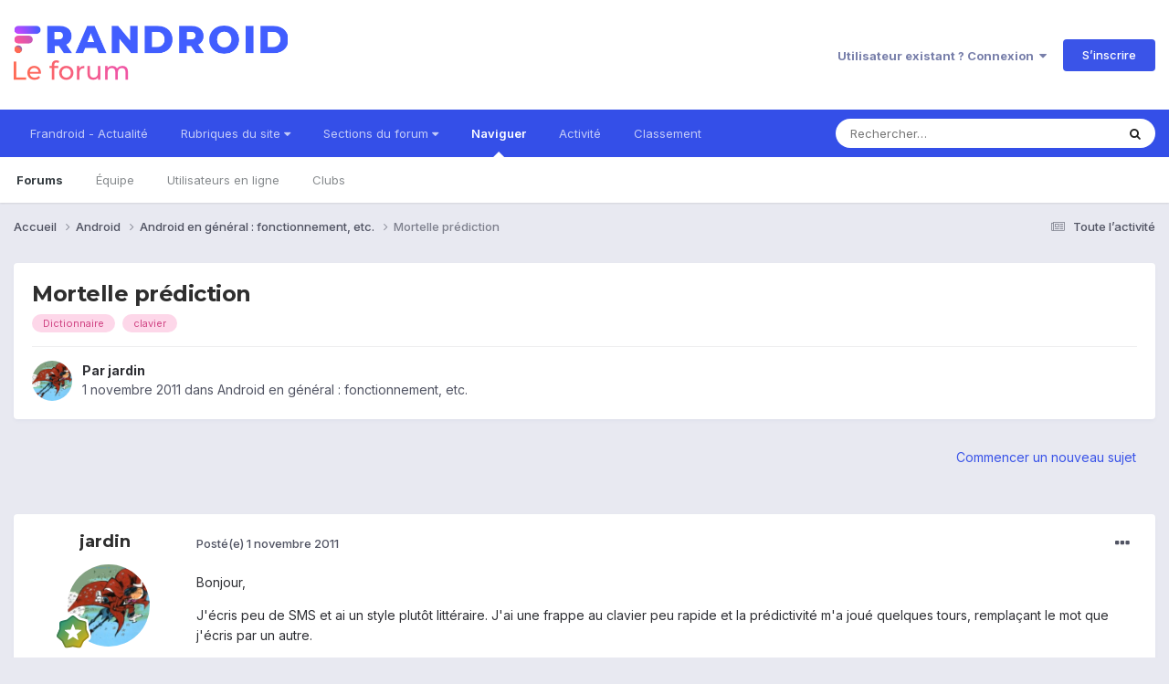

--- FILE ---
content_type: text/html;charset=UTF-8
request_url: https://forum.frandroid.com/topic/79157-mortelle-pr%C3%A9diction/
body_size: 18249
content:
<!DOCTYPE html>
<html lang="fr-FR" dir="ltr">
	<head>
		<meta charset="utf-8">
		<title>Mortelle prédiction - Android en général : fonctionnement, etc. - Forum de Frandroid</title>
		
		
		
		

	<meta name="viewport" content="width=device-width, initial-scale=1">


	
	


	<meta name="twitter:card" content="summary" />


	
		<meta name="twitter:site" content="@frandroid" />
	


	
		
			
				<meta property="og:title" content="Mortelle prédiction">
			
		
	

	
		
			
				<meta property="og:type" content="website">
			
		
	

	
		
			
				<meta property="og:url" content="https://forum.frandroid.com/topic/79157-mortelle-pr%C3%A9diction/">
			
		
	

	
		
			
				<meta name="description" content="Bonjour, J&#039;écris peu de SMS et ai un style plutôt littéraire. J&#039;ai une frappe au clavier peu rapide et la prédictivité m&#039;a joué quelques tours, remplaçant le mot que j&#039;écris par un autre. Bref, je viens de désactiver la prédiction de mon clavier HTC IME (apres avoir été sur le clavier de Cyanogen...">
			
		
	

	
		
			
				<meta property="og:description" content="Bonjour, J&#039;écris peu de SMS et ai un style plutôt littéraire. J&#039;ai une frappe au clavier peu rapide et la prédictivité m&#039;a joué quelques tours, remplaçant le mot que j&#039;écris par un autre. Bref, je viens de désactiver la prédiction de mon clavier HTC IME (apres avoir été sur le clavier de Cyanogen...">
			
		
	

	
		
			
				<meta property="og:updated_time" content="2011-11-01T21:16:16Z">
			
		
	

	
		
			
				<meta name="keywords" content="Dictionnaire, clavier">
			
		
	

	
		
			
				<meta property="og:site_name" content="Forum de Frandroid">
			
		
	

	
		
			
				<meta property="og:locale" content="fr_FR">
			
		
	


	
		<link rel="canonical" href="https://forum.frandroid.com/topic/79157-mortelle-pr%C3%A9diction/" />
	





<link rel="manifest" href="https://forum.frandroid.com/manifest.webmanifest/">
<meta name="msapplication-config" content="https://forum.frandroid.com/browserconfig.xml/">
<meta name="msapplication-starturl" content="/">
<meta name="application-name" content="Forum de Frandroid">
<meta name="apple-mobile-web-app-title" content="Forum de Frandroid">

	<meta name="theme-color" content="#ffffff">










<link rel="preload" href="//forum.frandroid.com/applications/core/interface/font/fontawesome-webfont.woff2?v=4.7.0" as="font" crossorigin="anonymous">
		


	<link rel="preconnect" href="https://fonts.googleapis.com">
	<link rel="preconnect" href="https://fonts.gstatic.com" crossorigin>
	
		
			<link href="https://fonts.googleapis.com/css2?family=Montserrat:wght@300;400;500;600;700&display=swap" rel="stylesheet">
		
		
			<link href="https://fonts.googleapis.com/css2?family=Inter:wght@300;400;500;600;700&display=swap" rel="stylesheet">
		
	



	<link rel='stylesheet' href='https://forum.frandroid.com/uploads/css_built_7/341e4a57816af3ba440d891ca87450ff_framework.css?v=419bb4d07a1715937993' media='all'>

	<link rel='stylesheet' href='https://forum.frandroid.com/uploads/css_built_7/05e81b71abe4f22d6eb8d1a929494829_responsive.css?v=419bb4d07a1715937993' media='all'>

	<link rel='stylesheet' href='https://forum.frandroid.com/uploads/css_built_7/20446cf2d164adcc029377cb04d43d17_flags.css?v=419bb4d07a1715937993' media='all'>

	<link rel='stylesheet' href='https://forum.frandroid.com/uploads/css_built_7/90eb5adf50a8c640f633d47fd7eb1778_core.css?v=419bb4d07a1715937993' media='all'>

	<link rel='stylesheet' href='https://forum.frandroid.com/uploads/css_built_7/5a0da001ccc2200dc5625c3f3934497d_core_responsive.css?v=419bb4d07a1715937993' media='all'>

	<link rel='stylesheet' href='https://forum.frandroid.com/uploads/css_built_7/62e269ced0fdab7e30e026f1d30ae516_forums.css?v=419bb4d07a1715937993' media='all'>

	<link rel='stylesheet' href='https://forum.frandroid.com/uploads/css_built_7/76e62c573090645fb99a15a363d8620e_forums_responsive.css?v=419bb4d07a1715937993' media='all'>

	<link rel='stylesheet' href='https://forum.frandroid.com/uploads/css_built_7/ebdea0c6a7dab6d37900b9190d3ac77b_topics.css?v=419bb4d07a1715937993' media='all'>





<link rel='stylesheet' href='https://forum.frandroid.com/uploads/css_built_7/258adbb6e4f3e83cd3b355f84e3fa002_custom.css?v=419bb4d07a1715937993' media='all'>




		
		

	
	<link rel='shortcut icon' href='https://forum.frandroid.com/uploads/monthly_2020_02/favicon.png' type="image/png">

      
<!-- THE ONLY AREA WHERE THEME MODIFICATION IS AUTHORIZED - BY BAPTISTE -->

<script type="text/javascript">window.gdprAppliesGlobally=true;(function(){function a(e){if(!window.frames[e]){if(document.body&&document.body.firstChild){var t=document.body;var n=document.createElement("iframe");n.style.display="none";n.name=e;n.title=e;t.insertBefore(n,t.firstChild)}
else{setTimeout(function(){a(e)},5)}}}function e(n,r,o,c,s){function e(e,t,n,a){if(typeof n!=="function"){return}if(!window[r]){window[r]=[]}var i=false;if(s){i=s(e,t,n)}if(!i){window[r].push({command:e,parameter:t,callback:n,version:a})}}e.stub=true;function t(a){if(!window[n]||window[n].stub!==true){return}if(!a.data){return}
var i=typeof a.data==="string";var e;try{e=i?JSON.parse(a.data):a.data}catch(t){return}if(e[o]){var r=e[o];window[n](r.command,r.parameter,function(e,t){var n={};n[c]={returnValue:e,success:t,callId:r.callId};a.source.postMessage(i?JSON.stringify(n):n,"*")},r.version)}}
if(typeof window[n]!=="function"){window[n]=e;if(window.addEventListener){window.addEventListener("message",t,false)}else{window.attachEvent("onmessage",t)}}}e("__tcfapi","__tcfapiBuffer","__tcfapiCall","__tcfapiReturn");a("__tcfapiLocator");(function(e){
  var t=document.createElement("script");t.id="spcloader";t.type="text/javascript";t.async=true;t.src="https://sdk.privacy-center.org/"+e+"/loader.js?target="+document.location.hostname;t.charset="utf-8";var n=document.getElementsByTagName("script")[0];n.parentNode.insertBefore(t,n)})("a1eae917-f28e-4669-a7e7-8b28857ccf7a")})();</script>      
      
      <!-- OPTIDIGITAL ADS -->
      
      	
      
      <script type="text/javascript">
        var targeting = {"adUnit":"\/82864103\/frandroid.com\/discussions","pageTargeting":{"tags":["forum"],"isSponso":0,"isSafe":1}};
        targeting.pageTargeting.theme = document.documentElement.getAttribute('data-scheme') || 'light';
        var odS = document.createElement('script');
        odS.setAttribute('async', 'true');
        odS.setAttribute('type', 'text/javascript');
        odS.setAttribute('src', 'https://scripts.opti-digital.com/tags/?site=frandroid');
        odS.setAttribute('id', 'optidigital-ad-init');
        odS.setAttribute('config', JSON.stringify(targeting));
        
        if (document.location.pathname != "/login/" && document.location.pathname != "/register/") {
        	document.getElementsByTagName('head')[0].appendChild(odS);
        }
      </script>
      
      <meta name="robots" content="index, follow, max-snippet:-1, max-image-preview:large, max-video-preview:-1">
      
<!-- END SPECIAL AREA -->
	
        <!-- App Indexing for Google Search -->
        <link href="android-app://com.quoord.tapatalkpro.activity/tapatalk/forum.frandroid.com/?location=topic&tid=79157&page=1&perpage=25&channel=google-indexing" rel="alternate" />
        <link href="ios-app://307880732/tapatalk/forum.frandroid.com/?location=topic&tid=79157&page=1&perpage=25&channel=google-indexing" rel="alternate" />
        </head>
	<body class="ipsApp ipsApp_front ipsJS_none ipsClearfix" data-controller="core.front.core.app"  data-message=""  data-pageapp="forums" data-pagelocation="front" data-pagemodule="forums" data-pagecontroller="topic" data-pageid="79157"   >    
    
        
    
            <script type="text/javascript" src="//www.frandroid.com/ads.js"></script>
            <!-- Google Tag Manager -->
            <script type="text/javascript">
                var adblockStatus = 'inactive';
                if (window.canRunAds === undefined) {
                    adblockStatus = 'active';
                }
                dataLayer = [({
                 'tags': '{android}{en-général-fonctionnement-etc}{android-en-général-fonctionnement-etc}',
                'adblockStatus': adblockStatus,
                 'connected': 'no'
                })];
                (function (w, d, s, l, i) {
                    w[l] = w[l] || [];
                    w[l].push({
                        'gtm.start': new Date().getTime(), event: 'gtm.js'
                    });
                    var f = d.getElementsByTagName(s)[0],
                        j = d.createElement(s), dl = l != 'dataLayer' ? '&l=' + l : '';
                    j.async = true;
                    j.src ='//www.googletagmanager.com/gtm.js?id=' + i + dl;
                    f.parentNode.insertBefore(j, f);
                })(window, document, 'script', 'dataLayer', 'GTM-TF3BT5');
            </script>
            <!-- End Google Tag Manager -->
            <noscript><iframe src="//www.googletagmanager.com/ns.html?id=GTM-TF3BT5" height="0" width="0" style="display:none;visibility:hidden"></iframe></noscript>
		
		  <a href="#ipsLayout_mainArea" class="ipsHide" title="Aller au contenu principal de cette page" accesskey="m">Aller au contenu</a>
		
			<div id="ipsLayout_header" class="ipsClearfix">
				





				<header>
					<div class="ipsLayout_container">
						


<a href='https://forum.frandroid.com/' id='elLogo' accesskey='1'><img src="https://forum.frandroid.com/uploads/monthly_2021_12/frandroid-forum-logo.png.e17a937ae9443ddf66bc93b24b554480.png" alt='Forum de Frandroid'></a>

						
							

	<ul id="elUserNav" class="ipsList_inline cSignedOut ipsResponsive_showDesktop">
		
        
		
        
        
            
            <li id="elSignInLink">
                <a href="https://forum.frandroid.com/login/" data-ipsmenu-closeonclick="false" data-ipsmenu id="elUserSignIn">
                    Utilisateur existant ? Connexion  <i class="fa fa-caret-down"></i>
                </a>
                
<div id='elUserSignIn_menu' class='ipsMenu ipsMenu_auto ipsHide'>
	<form accept-charset='utf-8' method='post' action='https://forum.frandroid.com/login/'>
		<input type="hidden" name="csrfKey" value="8ad04c0f873c2c954d8566132927a4b7">
		<input type="hidden" name="ref" value="aHR0cHM6Ly9mb3J1bS5mcmFuZHJvaWQuY29tL3RvcGljLzc5MTU3LW1vcnRlbGxlLXByJUMzJUE5ZGljdGlvbi8=">
		<div data-role="loginForm">
			
			
			
				<div class='ipsColumns ipsColumns_noSpacing'>
					<div class='ipsColumn ipsColumn_wide' id='elUserSignIn_internal'>
						
<div class="ipsPad ipsForm ipsForm_vertical">
	<h4 class="ipsType_sectionHead">Connexion</h4>
	<br><br>
	<ul class='ipsList_reset'>
		<li class="ipsFieldRow ipsFieldRow_noLabel ipsFieldRow_fullWidth">
			
			
				<input type="text" placeholder="Pseudo ou adresse de courriel" name="auth" autocomplete="email">
			
		</li>
		<li class="ipsFieldRow ipsFieldRow_noLabel ipsFieldRow_fullWidth">
			<input type="password" placeholder="Mot de passe" name="password" autocomplete="current-password">
		</li>
		<li class="ipsFieldRow ipsFieldRow_checkbox ipsClearfix">
			<span class="ipsCustomInput">
				<input type="checkbox" name="remember_me" id="remember_me_checkbox" value="1" checked aria-checked="true">
				<span></span>
			</span>
			<div class="ipsFieldRow_content">
				<label class="ipsFieldRow_label" for="remember_me_checkbox">Se souvenir de moi</label>
				<span class="ipsFieldRow_desc">Non recommandé sur les ordinateurs partagés</span>
			</div>
		</li>
		<li class="ipsFieldRow ipsFieldRow_fullWidth">
			<button type="submit" name="_processLogin" value="usernamepassword" class="ipsButton ipsButton_primary ipsButton_small" id="elSignIn_submit">Connexion</button>
			
				<p class="ipsType_right ipsType_small">
					
						<a href='https://forum.frandroid.com/lostpassword/' data-ipsDialog data-ipsDialog-title='Mot de passe oublié ?'>
					
					Mot de passe oublié ?</a>
				</p>
			
		</li>
	</ul>
</div>
					</div>
					<div class='ipsColumn ipsColumn_wide'>
						<div class='ipsPadding' id='elUserSignIn_external'>
							<div class='ipsAreaBackground_light ipsPadding:half'>
								
									<p class='ipsType_reset ipsType_small ipsType_center'><strong>Ou connectez-vous avec l’un de ces services</strong></p>
								
								
									<div class='ipsType_center ipsMargin_top:half'>
										

<button type="submit" name="_processLogin" value="3" class='ipsButton ipsButton_verySmall ipsButton_fullWidth ipsSocial ipsSocial_google' style="background-color: #4285F4">
	
		<span class='ipsSocial_icon'>
			
				<i class='fa fa-google'></i>
			
		</span>
		<span class='ipsSocial_text'>Se connecter avec Google</span>
	
</button>
									</div>
								
									<div class='ipsType_center ipsMargin_top:half'>
										

<button type="submit" name="_processLogin" value="2" class='ipsButton ipsButton_verySmall ipsButton_fullWidth ipsSocial ipsSocial_facebook' style="background-color: #3a579a">
	
		<span class='ipsSocial_icon'>
			
				<i class='fa fa-facebook-official'></i>
			
		</span>
		<span class='ipsSocial_text'>Se connecter avec Facebook</span>
	
</button>
									</div>
								
									<div class='ipsType_center ipsMargin_top:half'>
										

<button type="submit" name="_processLogin" value="9" class='ipsButton ipsButton_verySmall ipsButton_fullWidth ipsSocial ipsSocial_twitter' style="background-color: #00abf0">
	
		<span class='ipsSocial_icon'>
			
				<i class='fa fa-twitter'></i>
			
		</span>
		<span class='ipsSocial_text'>Se connecter avec Twitter</span>
	
</button>
									</div>
								
							</div>
						</div>
					</div>
				</div>
			
		</div>
	</form>
</div>
            </li>
            
        
		
			<li>
				
					<a href="https://forum.frandroid.com/register/"  id="elRegisterButton" class="ipsButton ipsButton_normal ipsButton_primary">S’inscrire</a>
				
			</li>
		
	</ul>

							
<ul class='ipsMobileHamburger ipsList_reset ipsResponsive_hideDesktop'>
	<li data-ipsDrawer data-ipsDrawer-drawerElem='#elMobileDrawer'>
		<a href='#' >
			
			
				
			
			
			
			<i class='fa fa-navicon'></i>
		</a>
	</li>
</ul>
						
					</div>
				</header>
				

	<nav data-controller='core.front.core.navBar' class=' ipsResponsive_showDesktop'>
		<div class='ipsNavBar_primary ipsLayout_container '>
			<ul data-role="primaryNavBar" class='ipsClearfix'>
				


	
		
		
		<li  id='elNavSecondary_15' data-role="navBarItem" data-navApp="core" data-navExt="CustomItem">
			
			
				<a href="https://www.frandroid.com/" target='_blank' rel="noopener" data-navItem-id="15" >
					Frandroid - Actualité<span class='ipsNavBar_active__identifier'></span>
				</a>
			
			
		</li>
	
	

	
		
		
		<li  id='elNavSecondary_16' data-role="navBarItem" data-navApp="core" data-navExt="Menu">
			
			
				<a href="#" id="elNavigation_16" data-ipsMenu data-ipsMenu-appendTo='#elNavSecondary_16' data-ipsMenu-activeClass='ipsNavActive_menu' data-navItem-id="16" >
					Rubriques du site <i class="fa fa-caret-down"></i><span class='ipsNavBar_active__identifier'></span>
				</a>
				<ul id="elNavigation_16_menu" class="ipsMenu ipsMenu_auto ipsHide">
					

	
		
			<li class='ipsMenu_item' >
				<a href='https://www.frandroid.com/actualites' >
					Actualités
				</a>
			</li>
		
	

	
		
			<li class='ipsMenu_item' >
				<a href='https://www.frandroid.com/test' >
					Tests Produits
				</a>
			</li>
		
	

	
		
			<li class='ipsMenu_item' >
				<a href='https://www.frandroid.com/guide-dachat' >
					Guide d'achat
				</a>
			</li>
		
	

	
		
			<li class='ipsMenu_item' >
				<a href='https://www.frandroid.com/bons-plans' >
					Bons Plans
				</a>
			</li>
		
	

	
		
			<li class='ipsMenu_item' >
				<a href='https://www.frandroid.com/comment-faire' >
					Tutos
				</a>
			</li>
		
	

				</ul>
			
			
		</li>
	
	

	
		
		
		<li  id='elNavSecondary_23' data-role="navBarItem" data-navApp="core" data-navExt="Menu">
			
			
				<a href="#" id="elNavigation_23" data-ipsMenu data-ipsMenu-appendTo='#elNavSecondary_23' data-ipsMenu-activeClass='ipsNavActive_menu' data-navItem-id="23" >
					Sections du forum <i class="fa fa-caret-down"></i><span class='ipsNavBar_active__identifier'></span>
				</a>
				<ul id="elNavigation_23_menu" class="ipsMenu ipsMenu_auto ipsHide">
					

	
		
			<li class='ipsMenu_item' >
				<a href='https://forum.frandroid.com/forum/4-smartphones/' >
					Smartphones
				</a>
			</li>
		
	

	
		
			<li class='ipsMenu_item' >
				<a href='https://forum.frandroid.com/forum/128-tablettes/' >
					Tablettes
				</a>
			</li>
		
	

	
		
			<li class='ipsMenu_item' >
				<a href='https://forum.frandroid.com/forum/577-tv-android-tv-chromecast-dongle-tv-etc/' >
					TV (Android TV, Chromecast etc.)
				</a>
			</li>
		
	

	
		
			<li class='ipsMenu_item' >
				<a href='https://forum.frandroid.com/forum/2640-photo-vid%C3%A9o/' >
					Photo & vidéo
				</a>
			</li>
		
	

	
		
			<li class='ipsMenu_item' >
				<a href='https://forum.frandroid.com/forum/2720-enceintes-connect%C3%A9es/' >
					Enceintes Connectées
				</a>
			</li>
		
	

	
		
			<li class='ipsMenu_item' >
				<a href='https://forum.frandroid.com/forum/2636-consoles-de-jeu/' >
					Consoles de jeu
				</a>
			</li>
		
	

	
		
			<li class='ipsMenu_item' >
				<a href='https://forum.frandroid.com/forum/581-chrome-os/' >
					Chrome OS
				</a>
			</li>
		
	

	
		
			<li class='ipsMenu_item' >
				<a href='https://forum.frandroid.com/forum/7-d%C3%A9veloppement/' >
					Développement
				</a>
			</li>
		
	

	
		
			<li class='ipsMenu_item' >
				<a href='https://forum.frandroid.com/forum/1838-0-android/' >
					0 % Android
				</a>
			</li>
		
	

	
		
			<li class='ipsMenu_item' >
				<a href='https://forum.frandroid.com/forum/2-divers/' >
					Divers
				</a>
			</li>
		
	

				</ul>
			
			
		</li>
	
	

	
		
		
			
		
		<li class='ipsNavBar_active' data-active id='elNavSecondary_1' data-role="navBarItem" data-navApp="core" data-navExt="CustomItem">
			
			
				<a href="https://forum.frandroid.com"  data-navItem-id="1" data-navDefault>
					Naviguer<span class='ipsNavBar_active__identifier'></span>
				</a>
			
			
				<ul class='ipsNavBar_secondary ' data-role='secondaryNavBar'>
					


	
		
		
			
		
		<li class='ipsNavBar_active' data-active id='elNavSecondary_8' data-role="navBarItem" data-navApp="forums" data-navExt="Forums">
			
			
				<a href="https://forum.frandroid.com"  data-navItem-id="8" data-navDefault>
					Forums<span class='ipsNavBar_active__identifier'></span>
				</a>
			
			
		</li>
	
	

	
	

	
		
		
		<li  id='elNavSecondary_10' data-role="navBarItem" data-navApp="core" data-navExt="StaffDirectory">
			
			
				<a href="https://forum.frandroid.com/staff/"  data-navItem-id="10" >
					Équipe<span class='ipsNavBar_active__identifier'></span>
				</a>
			
			
		</li>
	
	

	
		
		
		<li  id='elNavSecondary_11' data-role="navBarItem" data-navApp="core" data-navExt="OnlineUsers">
			
			
				<a href="https://forum.frandroid.com/online/"  data-navItem-id="11" >
					Utilisateurs en ligne<span class='ipsNavBar_active__identifier'></span>
				</a>
			
			
		</li>
	
	

	
		
		
		<li  id='elNavSecondary_34' data-role="navBarItem" data-navApp="core" data-navExt="Clubs">
			
			
				<a href="https://forum.frandroid.com/clubs/"  data-navItem-id="34" >
					Clubs<span class='ipsNavBar_active__identifier'></span>
				</a>
			
			
		</li>
	
	

					<li class='ipsHide' id='elNavigationMore_1' data-role='navMore'>
						<a href='#' data-ipsMenu data-ipsMenu-appendTo='#elNavigationMore_1' id='elNavigationMore_1_dropdown'>Plus <i class='fa fa-caret-down'></i></a>
						<ul class='ipsHide ipsMenu ipsMenu_auto' id='elNavigationMore_1_dropdown_menu' data-role='moreDropdown'></ul>
					</li>
				</ul>
			
		</li>
	
	

	
		
		
		<li  id='elNavSecondary_2' data-role="navBarItem" data-navApp="core" data-navExt="CustomItem">
			
			
				<a href="https://forum.frandroid.com/discover/"  data-navItem-id="2" >
					Activité<span class='ipsNavBar_active__identifier'></span>
				</a>
			
			
				<ul class='ipsNavBar_secondary ipsHide' data-role='secondaryNavBar'>
					


	
		
		
		<li  id='elNavSecondary_3' data-role="navBarItem" data-navApp="core" data-navExt="AllActivity">
			
			
				<a href="https://forum.frandroid.com/discover/"  data-navItem-id="3" >
					Toute l’activité<span class='ipsNavBar_active__identifier'></span>
				</a>
			
			
		</li>
	
	

	
		
		
		<li  id='elNavSecondary_4' data-role="navBarItem" data-navApp="core" data-navExt="YourActivityStreams">
			
			
				<a href="#"  data-navItem-id="4" >
					Flux de mon activité<span class='ipsNavBar_active__identifier'></span>
				</a>
			
			
		</li>
	
	

	
		
		
		<li  id='elNavSecondary_5' data-role="navBarItem" data-navApp="core" data-navExt="YourActivityStreamsItem">
			
			
				<a href="https://forum.frandroid.com/discover/unread/"  data-navItem-id="5" >
					Contenu non lu<span class='ipsNavBar_active__identifier'></span>
				</a>
			
			
		</li>
	
	

	
		
		
		<li  id='elNavSecondary_6' data-role="navBarItem" data-navApp="core" data-navExt="YourActivityStreamsItem">
			
			
				<a href="https://forum.frandroid.com/discover/content-started/"  data-navItem-id="6" >
					Contenu que j’ai commencé<span class='ipsNavBar_active__identifier'></span>
				</a>
			
			
		</li>
	
	

	
		
		
		<li  id='elNavSecondary_7' data-role="navBarItem" data-navApp="core" data-navExt="Search">
			
			
				<a href="https://forum.frandroid.com/search/"  data-navItem-id="7" >
					Rechercher<span class='ipsNavBar_active__identifier'></span>
				</a>
			
			
		</li>
	
	

					<li class='ipsHide' id='elNavigationMore_2' data-role='navMore'>
						<a href='#' data-ipsMenu data-ipsMenu-appendTo='#elNavigationMore_2' id='elNavigationMore_2_dropdown'>Plus <i class='fa fa-caret-down'></i></a>
						<ul class='ipsHide ipsMenu ipsMenu_auto' id='elNavigationMore_2_dropdown_menu' data-role='moreDropdown'></ul>
					</li>
				</ul>
			
		</li>
	
	

	
		
		
		<li  id='elNavSecondary_12' data-role="navBarItem" data-navApp="core" data-navExt="Leaderboard">
			
			
				<a href="https://forum.frandroid.com/leaderboard/"  data-navItem-id="12" >
					Classement<span class='ipsNavBar_active__identifier'></span>
				</a>
			
			
		</li>
	
	

				<li class='ipsHide' id='elNavigationMore' data-role='navMore'>
					<a href='#' data-ipsMenu data-ipsMenu-appendTo='#elNavigationMore' id='elNavigationMore_dropdown'>Plus</a>
					<ul class='ipsNavBar_secondary ipsHide' data-role='secondaryNavBar'>
						<li class='ipsHide' id='elNavigationMore_more' data-role='navMore'>
							<a href='#' data-ipsMenu data-ipsMenu-appendTo='#elNavigationMore_more' id='elNavigationMore_more_dropdown'>Plus <i class='fa fa-caret-down'></i></a>
							<ul class='ipsHide ipsMenu ipsMenu_auto' id='elNavigationMore_more_dropdown_menu' data-role='moreDropdown'></ul>
						</li>
					</ul>
				</li>
			</ul>
			

	<div id="elSearchWrapper">
		<div id='elSearch' data-controller="core.front.core.quickSearch">
			<form accept-charset='utf-8' action='//forum.frandroid.com/search/?do=quicksearch' method='post'>
                <input type='search' id='elSearchField' placeholder='Rechercher…' name='q' autocomplete='off' aria-label='Rechercher'>
                <details class='cSearchFilter'>
                    <summary class='cSearchFilter__text'></summary>
                    <ul class='cSearchFilter__menu'>
                        
                        <li><label><input type="radio" name="type" value="all" ><span class='cSearchFilter__menuText'>N’importe où</span></label></li>
                        
                            
                                <li><label><input type="radio" name="type" value='contextual_{&quot;type&quot;:&quot;forums_topic&quot;,&quot;nodes&quot;:24}' checked><span class='cSearchFilter__menuText'>This Forum</span></label></li>
                            
                                <li><label><input type="radio" name="type" value='contextual_{&quot;type&quot;:&quot;forums_topic&quot;,&quot;item&quot;:79157}' checked><span class='cSearchFilter__menuText'>This Topic</span></label></li>
                            
                        
                        
                            <li><label><input type="radio" name="type" value="core_statuses_status"><span class='cSearchFilter__menuText'>Mises à jour de statut</span></label></li>
                        
                            <li><label><input type="radio" name="type" value="forums_topic"><span class='cSearchFilter__menuText'>Sujets</span></label></li>
                        
                            <li><label><input type="radio" name="type" value="core_members"><span class='cSearchFilter__menuText'>Membres</span></label></li>
                        
                    </ul>
                </details>
				<button class='cSearchSubmit' type="submit" aria-label='Rechercher'><i class="fa fa-search"></i></button>
			</form>
		</div>
	</div>

		</div>
	</nav>

				
<ul id='elMobileNav' class='ipsResponsive_hideDesktop' data-controller='core.front.core.mobileNav'>
	
		
			
			
				
				
			
				
					<li id='elMobileBreadcrumb'>
						<a href='https://forum.frandroid.com/forum/24-android-en-g%C3%A9n%C3%A9ral-fonctionnement-etc/'>
							<span>Android en général : fonctionnement, etc.</span>
						</a>
					</li>
				
				
			
				
				
			
		
	
	
	
	<li >
		<a data-action="defaultStream" href='https://forum.frandroid.com/discover/'><i class="fa fa-newspaper-o" aria-hidden="true"></i></a>
	</li>

	

	
		<li class='ipsJS_show'>
			<a href='https://forum.frandroid.com/search/'><i class='fa fa-search'></i></a>
		</li>
	
</ul>
			</div>
		
		<main id="ipsLayout_body" class="ipsLayout_container">
			<div id="ipsLayout_contentArea">
				<div id="ipsLayout_contentWrapper">
					
<nav class='ipsBreadcrumb ipsBreadcrumb_top ipsFaded_withHover'>
	

	<ul class='ipsList_inline ipsPos_right'>
		
		<li >
			<a data-action="defaultStream" class='ipsType_light '  href='https://forum.frandroid.com/discover/'><i class="fa fa-newspaper-o" aria-hidden="true"></i> <span>Toute l’activité</span></a>
		</li>
		
	</ul>

	<ul data-role="breadcrumbList">
		<li>
			<a title="Accueil" href='https://forum.frandroid.com/'>
				<span>Accueil <i class='fa fa-angle-right'></i></span>
			</a>
		</li>
		
		
			<li>
				
					<a href='https://forum.frandroid.com/forum/1-android/'>
						<span>Android <i class='fa fa-angle-right' aria-hidden="true"></i></span>
					</a>
				
			</li>
		
			<li>
				
					<a href='https://forum.frandroid.com/forum/24-android-en-g%C3%A9n%C3%A9ral-fonctionnement-etc/'>
						<span>Android en général : fonctionnement, etc. <i class='fa fa-angle-right' aria-hidden="true"></i></span>
					</a>
				
			</li>
		
			<li>
				
					Mortelle prédiction
				
			</li>
		
	</ul>
</nav>
					
					<div id="ipsLayout_mainArea">
						<div class="hb__ad hb__ad--header">
<div id="optidigital-adslot-Billboard_1" style='display:none;' class="Billboard_1"></div>
<div id="optidigital-adslot-Mobile_Pos1" style='display:none;' class="Mobile_Pos1"></div>
</div>
						
						
						

	




						



<div class='ipsPageHeader ipsResponsive_pull ipsBox ipsPadding sm:ipsPadding:half ipsMargin_bottom'>
		
	
	<div class='ipsFlex ipsFlex-ai:center ipsFlex-fw:wrap ipsGap:4'>
		<div class='ipsFlex-flex:11'>
			<h1 class='ipsType_pageTitle ipsContained_container'>
				

				
				
					<span class='ipsType_break ipsContained'>
						<span>Mortelle prédiction</span>
					</span>
				
			</h1>
			
			
				


	
		<ul class='ipsTags ipsList_inline ' >
			
				
					

<li >
	
	<a href="https://forum.frandroid.com/tags/Dictionnaire/" class='ipsTag' title="Trouver d’autres contenus étiquetés avec « Dictionnaire »" rel="tag" data-tag-label="Dictionnaire"><span>Dictionnaire</span></a>
	
</li>
				
					

<li >
	
	<a href="https://forum.frandroid.com/tags/clavier/" class='ipsTag' title="Trouver d’autres contenus étiquetés avec « clavier »" rel="tag" data-tag-label="clavier"><span>clavier</span></a>
	
</li>
				
			
			
		</ul>
		
	

			
		</div>
		
	</div>
	<hr class='ipsHr'>
	<div class='ipsPageHeader__meta ipsFlex ipsFlex-jc:between ipsFlex-ai:center ipsFlex-fw:wrap ipsGap:3'>
		<div class='ipsFlex-flex:11'>
			<div class='ipsPhotoPanel ipsPhotoPanel_mini ipsPhotoPanel_notPhone ipsClearfix'>
				


	<a href="https://forum.frandroid.com/profile/22031-jardin/" rel="nofollow" data-ipshover data-ipshover-width="370" data-ipshover-target="https://forum.frandroid.com/profile/22031-jardin/?do=hovercard"  class="ipsUserPhoto ipsUserPhoto_mini" title="Aller sur le profil de jardin">
		<img src="https://forum.frandroid.com/uploads/profile/photo-thumb-22031.png" alt="jardin" loading="lazy">
	</a>

				<div>
					<p class='ipsType_reset ipsType_blendLinks'>
						<span class='ipsType_normal'>
						
							<strong>Par 


<a href='https://forum.frandroid.com/profile/22031-jardin/' rel="nofollow" data-ipsHover data-ipsHover-width='370' data-ipsHover-target='https://forum.frandroid.com/profile/22031-jardin/?do=hovercard&amp;referrer=https%253A%252F%252Fforum.frandroid.com%252Ftopic%252F79157-mortelle-pr%2525C3%2525A9diction%252F' title="Aller sur le profil de jardin" class="ipsType_break">jardin</a></strong><br />
							<span class='ipsType_light'><time datetime='2011-11-01T19:42:53Z' title='01/11/2011 19:42' data-short='14 a'>1 novembre 2011</time> dans <a href="https://forum.frandroid.com/forum/24-android-en-g%C3%A9n%C3%A9ral-fonctionnement-etc/">Android en général : fonctionnement, etc.</a></span>
						
						</span>
					</p>
				</div>
			</div>
		</div>
					
	</div>
	
	
</div>








<div class='ipsClearfix'>
	<ul class="ipsToolList ipsToolList_horizontal ipsClearfix ipsSpacer_both ipsResponsive_hidePhone">
		
		
			<li class='ipsResponsive_hidePhone'>
				
					<a href="https://forum.frandroid.com/forum/24-android-en-g%C3%A9n%C3%A9ral-fonctionnement-etc/?do=add" rel="nofollow" class='ipsButton ipsButton_link ipsButton_medium ipsButton_fullWidth' title='Commencer un nouveau sujet dans ce forum'>Commencer un nouveau sujet</a>
				
			</li>
		
		
	</ul>
</div>

<div id='comments' data-controller='core.front.core.commentFeed,forums.front.topic.view, core.front.core.ignoredComments' data-autoPoll data-baseURL='https://forum.frandroid.com/topic/79157-mortelle-pr%C3%A9diction/' data-lastPage data-feedID='topic-79157' class='cTopic ipsClear ipsSpacer_top'>
	
			
	

	

<div data-controller='core.front.core.recommendedComments' data-url='https://forum.frandroid.com/topic/79157-mortelle-pr%C3%A9diction/?recommended=comments' class='ipsRecommendedComments ipsHide'>
	<div data-role="recommendedComments">
		<h2 class='ipsType_sectionHead ipsType_large ipsType_bold ipsMargin_bottom'>Recommended Posts</h2>
		
	</div>
</div>
	
	<div id="elPostFeed" data-role='commentFeed' data-controller='core.front.core.moderation' >
		<form action="https://forum.frandroid.com/topic/79157-mortelle-pr%C3%A9diction/?csrfKey=8ad04c0f873c2c954d8566132927a4b7&amp;do=multimodComment" method="post" data-ipsPageAction data-role='moderationTools'>
			
			
				

					

					
					



<a id="comment-1285092"></a>
<article  id="elComment_1285092" class="cPost ipsBox ipsResponsive_pull  ipsComment  ipsComment_parent ipsClearfix ipsClear ipsColumns ipsColumns_noSpacing ipsColumns_collapsePhone    ">
	

	

	<div class="cAuthorPane_mobile ipsResponsive_showPhone">
		<div class="cAuthorPane_photo">
			<div class="cAuthorPane_photoWrap">
				


	<a href="https://forum.frandroid.com/profile/22031-jardin/" rel="nofollow" data-ipshover data-ipshover-width="370" data-ipshover-target="https://forum.frandroid.com/profile/22031-jardin/?do=hovercard"  class="ipsUserPhoto ipsUserPhoto_large" title="Aller sur le profil de jardin">
		<img src="https://forum.frandroid.com/uploads/profile/photo-thumb-22031.png" alt="jardin" loading="lazy">
	</a>

				
				
					<a href="https://forum.frandroid.com/profile/22031-jardin/badges/" rel="nofollow">
						
<img src='https://forum.frandroid.com/uploads/monthly_2021_12/10_Proficient.svg' loading="lazy" alt="Proficient" class="cAuthorPane_badge cAuthorPane_badge--rank ipsOutline ipsOutline:2px" data-ipsTooltip title="Rang: Proficient (10/14)">
					</a>
				
			</div>
		</div>
		<div class="cAuthorPane_content">
			<h3 class="ipsType_sectionHead cAuthorPane_author ipsType_break ipsType_blendLinks ipsFlex ipsFlex-ai:center">
				


<a href='https://forum.frandroid.com/profile/22031-jardin/' rel="nofollow" data-ipsHover data-ipsHover-width='370' data-ipsHover-target='https://forum.frandroid.com/profile/22031-jardin/?do=hovercard&amp;referrer=https%253A%252F%252Fforum.frandroid.com%252Ftopic%252F79157-mortelle-pr%2525C3%2525A9diction%252F' title="Aller sur le profil de jardin" class="ipsType_break"><span style='color:#'>jardin</span></a>
			</h3>
			<div class="ipsType_light ipsType_reset">
				<a href="https://forum.frandroid.com/topic/79157-mortelle-pr%C3%A9diction/?do=findComment&amp;comment=1285092" rel="nofollow" class="ipsType_blendLinks">Posté(e) <time datetime='2011-11-01T19:42:53Z' title='01/11/2011 19:42' data-short='14 a'>1 novembre 2011</time></a>
				
			</div>
		</div>
	</div>
	<aside class="ipsComment_author cAuthorPane ipsColumn ipsColumn_medium ipsResponsive_hidePhone">
		<h3 class="ipsType_sectionHead cAuthorPane_author ipsType_blendLinks ipsType_break">
<strong>


<a href='https://forum.frandroid.com/profile/22031-jardin/' rel="nofollow" data-ipsHover data-ipsHover-width='370' data-ipsHover-target='https://forum.frandroid.com/profile/22031-jardin/?do=hovercard&amp;referrer=https%253A%252F%252Fforum.frandroid.com%252Ftopic%252F79157-mortelle-pr%2525C3%2525A9diction%252F' title="Aller sur le profil de jardin" class="ipsType_break">jardin</a></strong>
			
		</h3>
		<ul class="cAuthorPane_info ipsList_reset">
			<li data-role="photo" class="cAuthorPane_photo">
				<div class="cAuthorPane_photoWrap">
					


	<a href="https://forum.frandroid.com/profile/22031-jardin/" rel="nofollow" data-ipshover data-ipshover-width="370" data-ipshover-target="https://forum.frandroid.com/profile/22031-jardin/?do=hovercard"  class="ipsUserPhoto ipsUserPhoto_large" title="Aller sur le profil de jardin">
		<img src="https://forum.frandroid.com/uploads/profile/photo-thumb-22031.png" alt="jardin" loading="lazy">
	</a>

					
					
						
<img src='https://forum.frandroid.com/uploads/monthly_2021_12/10_Proficient.svg' loading="lazy" alt="Proficient" class="cAuthorPane_badge cAuthorPane_badge--rank ipsOutline ipsOutline:2px" data-ipsTooltip title="Rang: Proficient (10/14)">
					
				</div>
			</li>
			
				<li data-role="group"><span style='color:#'>Membre</span></li>
				
			
			
				<li data-role="stats" class="ipsMargin_top">
					<ul class="ipsList_reset ipsType_light ipsFlex ipsFlex-ai:center ipsFlex-jc:center ipsGap_row:2 cAuthorPane_stats">
						<li>
							
								<a href="https://forum.frandroid.com/profile/22031-jardin/content/" rel="nofollow" title="633 messages " data-ipstooltip class="ipsType_blendLinks">
							
								<i class="fa fa-comment"></i> 633
							
								</a>
							
						</li>
						
					</ul>
				</li>
			
			
				

	
	<li data-role='custom-field' class='ipsResponsive_hidePhone ipsType_break'>
		
<span class="ft">Marque:</span><span class="fc">KAZAM</span>
	</li>
	
	<li data-role='custom-field' class='ipsResponsive_hidePhone ipsType_break'>
		
<span class="ft">Modèle:</span><span class="fc">TROOPER 440L</span>
	</li>
	

			
		</ul>
	</aside>
	<div class="ipsColumn ipsColumn_fluid ipsMargin:none">
		

<div id='comment-1285092_wrap' data-controller='core.front.core.comment' data-commentApp='forums' data-commentType='forums' data-commentID="1285092" data-quoteData='{&quot;userid&quot;:22031,&quot;username&quot;:&quot;jardin&quot;,&quot;timestamp&quot;:1320176573,&quot;contentapp&quot;:&quot;forums&quot;,&quot;contenttype&quot;:&quot;forums&quot;,&quot;contentid&quot;:79157,&quot;contentclass&quot;:&quot;forums_Topic&quot;,&quot;contentcommentid&quot;:1285092}' class='ipsComment_content ipsType_medium'>

	<div class='ipsComment_meta ipsType_light ipsFlex ipsFlex-ai:center ipsFlex-jc:between ipsFlex-fd:row-reverse'>
		<div class='ipsType_light ipsType_reset ipsType_blendLinks ipsComment_toolWrap'>
			<div class='ipsResponsive_hidePhone ipsComment_badges'>
				<ul class='ipsList_reset ipsFlex ipsFlex-jc:end ipsFlex-fw:wrap ipsGap:2 ipsGap_row:1'>
					
					
					
					
					
				</ul>
			</div>
			<ul class='ipsList_reset ipsComment_tools'>
				<li>
					<a href='#elControls_1285092_menu' class='ipsComment_ellipsis' id='elControls_1285092' title='Plus d’options…' data-ipsMenu data-ipsMenu-appendTo='#comment-1285092_wrap'><i class='fa fa-ellipsis-h'></i></a>
					<ul id='elControls_1285092_menu' class='ipsMenu ipsMenu_narrow ipsHide'>
						
						
							<li class='ipsMenu_item'><a href='https://forum.frandroid.com/topic/79157-mortelle-pr%C3%A9diction/' title='Partager ce message' data-ipsDialog data-ipsDialog-size='narrow' data-ipsDialog-content='#elShareComment_1285092_menu' data-ipsDialog-title="Partager ce message" id='elSharePost_1285092' data-role='shareComment'>Share</a></li>
						
                        
						
						
						
							
								
							
							
							
							
							
							
						
					</ul>
				</li>
				
			</ul>
		</div>

		<div class='ipsType_reset ipsResponsive_hidePhone'>
			<a href='https://forum.frandroid.com/topic/79157-mortelle-pr%C3%A9diction/?do=findComment&amp;comment=1285092' rel="nofollow" class='ipsType_blendLinks'>Posté(e) <time datetime='2011-11-01T19:42:53Z' title='01/11/2011 19:42' data-short='14 a'>1 novembre 2011</time></a>
			
			<span class='ipsResponsive_hidePhone'>
				
				
			</span>
		</div>
	</div>

	

    

	<div class='cPost_contentWrap'>
		
		<div data-role='commentContent' class='ipsType_normal ipsType_richText ipsPadding_bottom ipsContained' data-controller='core.front.core.lightboxedImages'>
			
<p>Bonjour,</p>
<p>J'écris peu de SMS et ai un style plutôt littéraire. J'ai une frappe au clavier peu rapide et la prédictivité m'a joué quelques tours, remplaçant le mot que j'écris par un autre.</p>
<p>Bref, je viens de désactiver la prédiction de mon clavier HTC IME (apres avoir été sur le clavier de Cyanogen, et Swipe).</p>
<p>Mais je suis frustré d'avoir désactivé une fonction qui peut être pratique et je me dis qu'avec un bon dictionnaire bien fourni, je serai moins victime de ces désagréments.</p>
<p>Car j'écris peu, mais c'est important quand je le fais, et j'ai déjà envoyé des messages incompréhensibles à cause de cette fonctionnalité mal maîtrisée.</p>
<p>Je voudrais savoir comment ajouter un dictionnaire à mon clavier (si cela est possible) car l'ajout manuel (même automatisé) n'est pas adapté à un usage occasionnel du SMS.</p>
<p>Connaissez-vous un moyen ?</p>
<p>Merci de votre aide.</p>
<p>ps: j'ai effectué une recherche sans succès</p>


			
		</div>

		

		
			

		
	</div>

	

	



<div class='ipsPadding ipsHide cPostShareMenu' id='elShareComment_1285092_menu'>
	<h5 class='ipsType_normal ipsType_reset'>Lien vers le commentaire</h5>
	
		
	
	
	<input type='text' value='https://forum.frandroid.com/topic/79157-mortelle-pr%C3%A9diction/' class='ipsField_fullWidth'>

	
	<h5 class='ipsType_normal ipsType_reset ipsSpacer_top'>Partager sur d’autres sites</h5>
	

	<ul class='ipsList_inline ipsList_noSpacing ipsClearfix' data-controller="core.front.core.sharelink">
		
			<li>
<a href="https://www.linkedin.com/shareArticle?mini=true&amp;url=https%3A%2F%2Fforum.frandroid.com%2Ftopic%2F79157-mortelle-pr%25C3%25A9diction%2F%3Fdo%3DfindComment%26comment%3D1285092&amp;title=Mortelle+pr%C3%A9diction" rel="nofollow noopener" class="cShareLink cShareLink_linkedin" target="_blank" data-role="shareLink" title='Partager sur LinkedIn' data-ipsTooltip>
	<i class="fa fa-linkedin"></i>
</a></li>
		
			<li>
<a href="https://x.com/share?url=https%3A%2F%2Fforum.frandroid.com%2Ftopic%2F79157-mortelle-pr%2525C3%2525A9diction%2F%3Fdo%3DfindComment%26comment%3D1285092" class="cShareLink cShareLink_x" target="_blank" data-role="shareLink" title='Share on X' data-ipsTooltip rel='nofollow noopener'>
    <i class="fa fa-x"></i>
</a></li>
		
			<li>
<a href="https://www.facebook.com/sharer/sharer.php?u=https%3A%2F%2Fforum.frandroid.com%2Ftopic%2F79157-mortelle-pr%25C3%25A9diction%2F%3Fdo%3DfindComment%26comment%3D1285092" class="cShareLink cShareLink_facebook" target="_blank" data-role="shareLink" title='Partager sur Facebook' data-ipsTooltip rel='noopener nofollow'>
	<i class="fa fa-facebook"></i>
</a></li>
		
			<li>
<a href="https://www.reddit.com/submit?url=https%3A%2F%2Fforum.frandroid.com%2Ftopic%2F79157-mortelle-pr%25C3%25A9diction%2F%3Fdo%3DfindComment%26comment%3D1285092&amp;title=Mortelle+pr%C3%A9diction" rel="nofollow noopener" class="cShareLink cShareLink_reddit" target="_blank" title='Partager sur Reddit' data-ipsTooltip>
	<i class="fa fa-reddit"></i>
</a></li>
		
			<li>
<a href="https://pinterest.com/pin/create/button/?url=https://forum.frandroid.com/topic/79157-mortelle-pr%25C3%25A9diction/?do=findComment%26comment=1285092&amp;media=" class="cShareLink cShareLink_pinterest" rel="nofollow noopener" target="_blank" data-role="shareLink" title='Partager sur Pinterest' data-ipsTooltip>
	<i class="fa fa-pinterest"></i>
</a></li>
		
	</ul>


	<hr class='ipsHr'>
	<button class='ipsHide ipsButton ipsButton_small ipsButton_light ipsButton_fullWidth ipsMargin_top:half' data-controller='core.front.core.webshare' data-role='webShare' data-webShareTitle='Mortelle prédiction' data-webShareText='Bonjour, 
J&#039;écris peu de SMS et ai un style plutôt littéraire. J&#039;ai une frappe au clavier peu rapide et la prédictivité m&#039;a joué quelques tours, remplaçant le mot que j&#039;écris par un autre. 
Bref, je viens de désactiver la prédiction de mon clavier HTC IME (apres avoir été sur le clavier de Cyanogen, et Swipe). 
Mais je suis frustré d&#039;avoir désactivé une fonction qui peut être pratique et je me dis qu&#039;avec un bon dictionnaire bien fourni, je serai moins victime de ces désagréments. 
Car j&#039;écris peu, mais c&#039;est important quand je le fais, et j&#039;ai déjà envoyé des messages incompréhensibles à cause de cette fonctionnalité mal maîtrisée. 
Je voudrais savoir comment ajouter un dictionnaire à mon clavier (si cela est possible) car l&#039;ajout manuel (même automatisé) n&#039;est pas adapté à un usage occasionnel du SMS. 
Connaissez-vous un moyen ? 
Merci de votre aide. 
ps: j&#039;ai effectué une recherche sans succès 
' data-webShareUrl='https://forum.frandroid.com/topic/79157-mortelle-pr%C3%A9diction/?do=findComment&amp;comment=1285092'>More sharing options...</button>

	
</div>
</div>
	</div>
</article>

					
					
						<div class="hb__ad hb__ad--header">
<div id="optidigital-adslot-Billboard_2" style='display:none;' class="Billboard_2"></div>
<div id="optidigital-adslot-Mobile_Pos2" style="display:none;" class="Mobile_Pos2"></div>
</div>
					
					
				

					

					
					



<a id="comment-1285240"></a>
<article  id="elComment_1285240" class="cPost ipsBox ipsResponsive_pull  ipsComment  ipsComment_parent ipsClearfix ipsClear ipsColumns ipsColumns_noSpacing ipsColumns_collapsePhone    ">
	

	

	<div class="cAuthorPane_mobile ipsResponsive_showPhone">
		<div class="cAuthorPane_photo">
			<div class="cAuthorPane_photoWrap">
				


	<a href="https://forum.frandroid.com/profile/41295-carman/" rel="nofollow" data-ipshover data-ipshover-width="370" data-ipshover-target="https://forum.frandroid.com/profile/41295-carman/?do=hovercard"  class="ipsUserPhoto ipsUserPhoto_large" title="Aller sur le profil de Carman">
		<img src="data:image/svg+xml,%3Csvg%20xmlns%3D%22http%3A%2F%2Fwww.w3.org%2F2000%2Fsvg%22%20viewBox%3D%220%200%201024%201024%22%20style%3D%22background%3A%23c4626e%22%3E%3Cg%3E%3Ctext%20text-anchor%3D%22middle%22%20dy%3D%22.35em%22%20x%3D%22512%22%20y%3D%22512%22%20fill%3D%22%23ffffff%22%20font-size%3D%22700%22%20font-family%3D%22-apple-system%2C%20BlinkMacSystemFont%2C%20Roboto%2C%20Helvetica%2C%20Arial%2C%20sans-serif%22%3EC%3C%2Ftext%3E%3C%2Fg%3E%3C%2Fsvg%3E" alt="Carman" loading="lazy">
	</a>

				
				
					<a href="https://forum.frandroid.com/profile/41295-carman/badges/" rel="nofollow">
						
<img src='https://forum.frandroid.com/uploads/monthly_2021_12/13_Veteran.svg' loading="lazy" alt="Veteran" class="cAuthorPane_badge cAuthorPane_badge--rank ipsOutline ipsOutline:2px" data-ipsTooltip title="Rang: Veteran (13/14)">
					</a>
				
			</div>
		</div>
		<div class="cAuthorPane_content">
			<h3 class="ipsType_sectionHead cAuthorPane_author ipsType_break ipsType_blendLinks ipsFlex ipsFlex-ai:center">
				


<a href='https://forum.frandroid.com/profile/41295-carman/' rel="nofollow" data-ipsHover data-ipsHover-width='370' data-ipsHover-target='https://forum.frandroid.com/profile/41295-carman/?do=hovercard&amp;referrer=https%253A%252F%252Fforum.frandroid.com%252Ftopic%252F79157-mortelle-pr%2525C3%2525A9diction%252F' title="Aller sur le profil de Carman" class="ipsType_break"><span style='color:#'>Carman</span></a>
			</h3>
			<div class="ipsType_light ipsType_reset">
				<a href="https://forum.frandroid.com/topic/79157-mortelle-pr%C3%A9diction/?do=findComment&amp;comment=1285240" rel="nofollow" class="ipsType_blendLinks">Posté(e) <time datetime='2011-11-01T20:24:19Z' title='01/11/2011 20:24' data-short='14 a'>1 novembre 2011</time></a>
				
			</div>
		</div>
	</div>
	<aside class="ipsComment_author cAuthorPane ipsColumn ipsColumn_medium ipsResponsive_hidePhone">
		<h3 class="ipsType_sectionHead cAuthorPane_author ipsType_blendLinks ipsType_break">
<strong>


<a href='https://forum.frandroid.com/profile/41295-carman/' rel="nofollow" data-ipsHover data-ipsHover-width='370' data-ipsHover-target='https://forum.frandroid.com/profile/41295-carman/?do=hovercard&amp;referrer=https%253A%252F%252Fforum.frandroid.com%252Ftopic%252F79157-mortelle-pr%2525C3%2525A9diction%252F' title="Aller sur le profil de Carman" class="ipsType_break">Carman</a></strong>
			
		</h3>
		<ul class="cAuthorPane_info ipsList_reset">
			<li data-role="photo" class="cAuthorPane_photo">
				<div class="cAuthorPane_photoWrap">
					


	<a href="https://forum.frandroid.com/profile/41295-carman/" rel="nofollow" data-ipshover data-ipshover-width="370" data-ipshover-target="https://forum.frandroid.com/profile/41295-carman/?do=hovercard"  class="ipsUserPhoto ipsUserPhoto_large" title="Aller sur le profil de Carman">
		<img src="data:image/svg+xml,%3Csvg%20xmlns%3D%22http%3A%2F%2Fwww.w3.org%2F2000%2Fsvg%22%20viewBox%3D%220%200%201024%201024%22%20style%3D%22background%3A%23c4626e%22%3E%3Cg%3E%3Ctext%20text-anchor%3D%22middle%22%20dy%3D%22.35em%22%20x%3D%22512%22%20y%3D%22512%22%20fill%3D%22%23ffffff%22%20font-size%3D%22700%22%20font-family%3D%22-apple-system%2C%20BlinkMacSystemFont%2C%20Roboto%2C%20Helvetica%2C%20Arial%2C%20sans-serif%22%3EC%3C%2Ftext%3E%3C%2Fg%3E%3C%2Fsvg%3E" alt="Carman" loading="lazy">
	</a>

					
					
						
<img src='https://forum.frandroid.com/uploads/monthly_2021_12/13_Veteran.svg' loading="lazy" alt="Veteran" class="cAuthorPane_badge cAuthorPane_badge--rank ipsOutline ipsOutline:2px" data-ipsTooltip title="Rang: Veteran (13/14)">
					
				</div>
			</li>
			
				<li data-role="group"><span style='color:#'>Membre</span></li>
				
			
			
				<li data-role="stats" class="ipsMargin_top">
					<ul class="ipsList_reset ipsType_light ipsFlex ipsFlex-ai:center ipsFlex-jc:center ipsGap_row:2 cAuthorPane_stats">
						<li>
							
								<a href="https://forum.frandroid.com/profile/41295-carman/content/" rel="nofollow" title="3 921 messages " data-ipstooltip class="ipsType_blendLinks">
							
								<i class="fa fa-comment"></i> 3,9k
							
								</a>
							
						</li>
						
					</ul>
				</li>
			
			
				

	
	<li data-role='custom-field' class='ipsResponsive_hidePhone ipsType_break'>
		
<span class="ft">Marque:</span><span class="fc">LEnovo</span>
	</li>
	
	<li data-role='custom-field' class='ipsResponsive_hidePhone ipsType_break'>
		
<span class="ft">Modèle:</span><span class="fc">Vibe Shot</span>
	</li>
	

			
		</ul>
	</aside>
	<div class="ipsColumn ipsColumn_fluid ipsMargin:none">
		

<div id='comment-1285240_wrap' data-controller='core.front.core.comment' data-commentApp='forums' data-commentType='forums' data-commentID="1285240" data-quoteData='{&quot;userid&quot;:41295,&quot;username&quot;:&quot;Carman&quot;,&quot;timestamp&quot;:1320179059,&quot;contentapp&quot;:&quot;forums&quot;,&quot;contenttype&quot;:&quot;forums&quot;,&quot;contentid&quot;:79157,&quot;contentclass&quot;:&quot;forums_Topic&quot;,&quot;contentcommentid&quot;:1285240}' class='ipsComment_content ipsType_medium'>

	<div class='ipsComment_meta ipsType_light ipsFlex ipsFlex-ai:center ipsFlex-jc:between ipsFlex-fd:row-reverse'>
		<div class='ipsType_light ipsType_reset ipsType_blendLinks ipsComment_toolWrap'>
			<div class='ipsResponsive_hidePhone ipsComment_badges'>
				<ul class='ipsList_reset ipsFlex ipsFlex-jc:end ipsFlex-fw:wrap ipsGap:2 ipsGap_row:1'>
					
					
					
					
					
				</ul>
			</div>
			<ul class='ipsList_reset ipsComment_tools'>
				<li>
					<a href='#elControls_1285240_menu' class='ipsComment_ellipsis' id='elControls_1285240' title='Plus d’options…' data-ipsMenu data-ipsMenu-appendTo='#comment-1285240_wrap'><i class='fa fa-ellipsis-h'></i></a>
					<ul id='elControls_1285240_menu' class='ipsMenu ipsMenu_narrow ipsHide'>
						
						
							<li class='ipsMenu_item'><a href='https://forum.frandroid.com/topic/79157-mortelle-pr%C3%A9diction/?do=findComment&amp;comment=1285240' rel="nofollow" title='Partager ce message' data-ipsDialog data-ipsDialog-size='narrow' data-ipsDialog-content='#elShareComment_1285240_menu' data-ipsDialog-title="Partager ce message" id='elSharePost_1285240' data-role='shareComment'>Share</a></li>
						
                        
						
						
						
							
								
							
							
							
							
							
							
						
					</ul>
				</li>
				
			</ul>
		</div>

		<div class='ipsType_reset ipsResponsive_hidePhone'>
			<a href='https://forum.frandroid.com/topic/79157-mortelle-pr%C3%A9diction/?do=findComment&amp;comment=1285240' rel="nofollow" class='ipsType_blendLinks'>Posté(e) <time datetime='2011-11-01T20:24:19Z' title='01/11/2011 20:24' data-short='14 a'>1 novembre 2011</time></a>
			
			<span class='ipsResponsive_hidePhone'>
				
				
			</span>
		</div>
	</div>

	

    

	<div class='cPost_contentWrap'>
		
		<div data-role='commentContent' class='ipsType_normal ipsType_richText ipsPadding_bottom ipsContained' data-controller='core.front.core.lightboxedImages'>
			<p>swiftkey est un clavier pour toi !</p>

			
		</div>

		

		
			

		
	</div>

	

	



<div class='ipsPadding ipsHide cPostShareMenu' id='elShareComment_1285240_menu'>
	<h5 class='ipsType_normal ipsType_reset'>Lien vers le commentaire</h5>
	
		
	
	
	<input type='text' value='https://forum.frandroid.com/topic/79157-mortelle-pr%C3%A9diction/?do=findComment&amp;comment=1285240' class='ipsField_fullWidth'>

	
	<h5 class='ipsType_normal ipsType_reset ipsSpacer_top'>Partager sur d’autres sites</h5>
	

	<ul class='ipsList_inline ipsList_noSpacing ipsClearfix' data-controller="core.front.core.sharelink">
		
			<li>
<a href="https://www.linkedin.com/shareArticle?mini=true&amp;url=https%3A%2F%2Fforum.frandroid.com%2Ftopic%2F79157-mortelle-pr%25C3%25A9diction%2F%3Fdo%3DfindComment%26comment%3D1285240&amp;title=Mortelle+pr%C3%A9diction" rel="nofollow noopener" class="cShareLink cShareLink_linkedin" target="_blank" data-role="shareLink" title='Partager sur LinkedIn' data-ipsTooltip>
	<i class="fa fa-linkedin"></i>
</a></li>
		
			<li>
<a href="https://x.com/share?url=https%3A%2F%2Fforum.frandroid.com%2Ftopic%2F79157-mortelle-pr%2525C3%2525A9diction%2F%3Fdo%3DfindComment%26comment%3D1285240" class="cShareLink cShareLink_x" target="_blank" data-role="shareLink" title='Share on X' data-ipsTooltip rel='nofollow noopener'>
    <i class="fa fa-x"></i>
</a></li>
		
			<li>
<a href="https://www.facebook.com/sharer/sharer.php?u=https%3A%2F%2Fforum.frandroid.com%2Ftopic%2F79157-mortelle-pr%25C3%25A9diction%2F%3Fdo%3DfindComment%26comment%3D1285240" class="cShareLink cShareLink_facebook" target="_blank" data-role="shareLink" title='Partager sur Facebook' data-ipsTooltip rel='noopener nofollow'>
	<i class="fa fa-facebook"></i>
</a></li>
		
			<li>
<a href="https://www.reddit.com/submit?url=https%3A%2F%2Fforum.frandroid.com%2Ftopic%2F79157-mortelle-pr%25C3%25A9diction%2F%3Fdo%3DfindComment%26comment%3D1285240&amp;title=Mortelle+pr%C3%A9diction" rel="nofollow noopener" class="cShareLink cShareLink_reddit" target="_blank" title='Partager sur Reddit' data-ipsTooltip>
	<i class="fa fa-reddit"></i>
</a></li>
		
			<li>
<a href="https://pinterest.com/pin/create/button/?url=https://forum.frandroid.com/topic/79157-mortelle-pr%25C3%25A9diction/?do=findComment%26comment=1285240&amp;media=" class="cShareLink cShareLink_pinterest" rel="nofollow noopener" target="_blank" data-role="shareLink" title='Partager sur Pinterest' data-ipsTooltip>
	<i class="fa fa-pinterest"></i>
</a></li>
		
	</ul>


	<hr class='ipsHr'>
	<button class='ipsHide ipsButton ipsButton_small ipsButton_light ipsButton_fullWidth ipsMargin_top:half' data-controller='core.front.core.webshare' data-role='webShare' data-webShareTitle='Mortelle prédiction' data-webShareText='swiftkey est un clavier pour toi ! ' data-webShareUrl='https://forum.frandroid.com/topic/79157-mortelle-pr%C3%A9diction/?do=findComment&amp;comment=1285240'>More sharing options...</button>

	
</div>
</div>
	</div>
</article>

					
					
					
				

					

					
					



<a id="comment-1285245"></a>
<article  id="elComment_1285245" class="cPost ipsBox ipsResponsive_pull  ipsComment  ipsComment_parent ipsClearfix ipsClear ipsColumns ipsColumns_noSpacing ipsColumns_collapsePhone    ">
	

	

	<div class="cAuthorPane_mobile ipsResponsive_showPhone">
		<div class="cAuthorPane_photo">
			<div class="cAuthorPane_photoWrap">
				

	<span class="ipsUserPhoto ipsUserPhoto_large ">
		<img src="https://forum.frandroid.com/uploads/set_resources_7/84c1e40ea0e759e3f1505eb1788ddf3c_default_photo.png" alt="Invité" loading="lazy">
	</span>

				
				
			</div>
		</div>
		<div class="cAuthorPane_content">
			<h3 class="ipsType_sectionHead cAuthorPane_author ipsType_break ipsType_blendLinks ipsFlex ipsFlex-ai:center">
				


<span style='color:#'>Invité</span>
			</h3>
			<div class="ipsType_light ipsType_reset">
				<a href="https://forum.frandroid.com/topic/79157-mortelle-pr%C3%A9diction/?do=findComment&amp;comment=1285245" rel="nofollow" class="ipsType_blendLinks">Posté(e) <time datetime='2011-11-01T20:25:47Z' title='01/11/2011 20:25' data-short='14 a'>1 novembre 2011</time></a>
				
			</div>
		</div>
	</div>
	<aside class="ipsComment_author cAuthorPane ipsColumn ipsColumn_medium ipsResponsive_hidePhone">
		<h3 class="ipsType_sectionHead cAuthorPane_author ipsType_blendLinks ipsType_break">
<strong>


Invité</strong>
			
		</h3>
		<ul class="cAuthorPane_info ipsList_reset">
			<li data-role="photo" class="cAuthorPane_photo">
				<div class="cAuthorPane_photoWrap">
					

	<span class="ipsUserPhoto ipsUserPhoto_large ">
		<img src="https://forum.frandroid.com/uploads/set_resources_7/84c1e40ea0e759e3f1505eb1788ddf3c_default_photo.png" alt="Invité" loading="lazy">
	</span>

					
					
				</div>
			</li>
			
				<li data-role="group"><span style='color:#'>Invité</span></li>
				
			
			
			
		</ul>
	</aside>
	<div class="ipsColumn ipsColumn_fluid ipsMargin:none">
		

<div id='comment-1285245_wrap' data-controller='core.front.core.comment' data-commentApp='forums' data-commentType='forums' data-commentID="1285245" data-quoteData='{&quot;userid&quot;:null,&quot;username&quot;:&quot;Invité&quot;,&quot;timestamp&quot;:1320179147,&quot;contentapp&quot;:&quot;forums&quot;,&quot;contenttype&quot;:&quot;forums&quot;,&quot;contentid&quot;:79157,&quot;contentclass&quot;:&quot;forums_Topic&quot;,&quot;contentcommentid&quot;:1285245}' class='ipsComment_content ipsType_medium'>

	<div class='ipsComment_meta ipsType_light ipsFlex ipsFlex-ai:center ipsFlex-jc:between ipsFlex-fd:row-reverse'>
		<div class='ipsType_light ipsType_reset ipsType_blendLinks ipsComment_toolWrap'>
			<div class='ipsResponsive_hidePhone ipsComment_badges'>
				<ul class='ipsList_reset ipsFlex ipsFlex-jc:end ipsFlex-fw:wrap ipsGap:2 ipsGap_row:1'>
					
					
					
					
					
				</ul>
			</div>
			<ul class='ipsList_reset ipsComment_tools'>
				<li>
					<a href='#elControls_1285245_menu' class='ipsComment_ellipsis' id='elControls_1285245' title='Plus d’options…' data-ipsMenu data-ipsMenu-appendTo='#comment-1285245_wrap'><i class='fa fa-ellipsis-h'></i></a>
					<ul id='elControls_1285245_menu' class='ipsMenu ipsMenu_narrow ipsHide'>
						
						
							<li class='ipsMenu_item'><a href='https://forum.frandroid.com/topic/79157-mortelle-pr%C3%A9diction/?do=findComment&amp;comment=1285245' rel="nofollow" title='Partager ce message' data-ipsDialog data-ipsDialog-size='narrow' data-ipsDialog-content='#elShareComment_1285245_menu' data-ipsDialog-title="Partager ce message" id='elSharePost_1285245' data-role='shareComment'>Share</a></li>
						
                        
						
						
						
							
								
							
							
							
							
							
							
						
					</ul>
				</li>
				
			</ul>
		</div>

		<div class='ipsType_reset ipsResponsive_hidePhone'>
			<a href='https://forum.frandroid.com/topic/79157-mortelle-pr%C3%A9diction/?do=findComment&amp;comment=1285245' rel="nofollow" class='ipsType_blendLinks'>Posté(e) <time datetime='2011-11-01T20:25:47Z' title='01/11/2011 20:25' data-short='14 a'>1 novembre 2011</time></a>
			
			<span class='ipsResponsive_hidePhone'>
				
				
			</span>
		</div>
	</div>

	

    

	<div class='cPost_contentWrap'>
		
		<div data-role='commentContent' class='ipsType_normal ipsType_richText ipsPadding_bottom ipsContained' data-controller='core.front.core.lightboxedImages'>
			
<p>As tu pensé à te relire ? ça éviterait des envois de messages bizarres :)</p>
<p>excuse ma phrase, mais c'est surtout pour l'humour.</p>
<p>Néanmoins s'il y a une solution de dictionnaire, je suis preneur.</p>


			
		</div>

		

		
	</div>

	

	



<div class='ipsPadding ipsHide cPostShareMenu' id='elShareComment_1285245_menu'>
	<h5 class='ipsType_normal ipsType_reset'>Lien vers le commentaire</h5>
	
		
	
	
	<input type='text' value='https://forum.frandroid.com/topic/79157-mortelle-pr%C3%A9diction/?do=findComment&amp;comment=1285245' class='ipsField_fullWidth'>

	
	<h5 class='ipsType_normal ipsType_reset ipsSpacer_top'>Partager sur d’autres sites</h5>
	

	<ul class='ipsList_inline ipsList_noSpacing ipsClearfix' data-controller="core.front.core.sharelink">
		
			<li>
<a href="https://www.linkedin.com/shareArticle?mini=true&amp;url=https%3A%2F%2Fforum.frandroid.com%2Ftopic%2F79157-mortelle-pr%25C3%25A9diction%2F%3Fdo%3DfindComment%26comment%3D1285245&amp;title=Mortelle+pr%C3%A9diction" rel="nofollow noopener" class="cShareLink cShareLink_linkedin" target="_blank" data-role="shareLink" title='Partager sur LinkedIn' data-ipsTooltip>
	<i class="fa fa-linkedin"></i>
</a></li>
		
			<li>
<a href="https://x.com/share?url=https%3A%2F%2Fforum.frandroid.com%2Ftopic%2F79157-mortelle-pr%2525C3%2525A9diction%2F%3Fdo%3DfindComment%26comment%3D1285245" class="cShareLink cShareLink_x" target="_blank" data-role="shareLink" title='Share on X' data-ipsTooltip rel='nofollow noopener'>
    <i class="fa fa-x"></i>
</a></li>
		
			<li>
<a href="https://www.facebook.com/sharer/sharer.php?u=https%3A%2F%2Fforum.frandroid.com%2Ftopic%2F79157-mortelle-pr%25C3%25A9diction%2F%3Fdo%3DfindComment%26comment%3D1285245" class="cShareLink cShareLink_facebook" target="_blank" data-role="shareLink" title='Partager sur Facebook' data-ipsTooltip rel='noopener nofollow'>
	<i class="fa fa-facebook"></i>
</a></li>
		
			<li>
<a href="https://www.reddit.com/submit?url=https%3A%2F%2Fforum.frandroid.com%2Ftopic%2F79157-mortelle-pr%25C3%25A9diction%2F%3Fdo%3DfindComment%26comment%3D1285245&amp;title=Mortelle+pr%C3%A9diction" rel="nofollow noopener" class="cShareLink cShareLink_reddit" target="_blank" title='Partager sur Reddit' data-ipsTooltip>
	<i class="fa fa-reddit"></i>
</a></li>
		
			<li>
<a href="https://pinterest.com/pin/create/button/?url=https://forum.frandroid.com/topic/79157-mortelle-pr%25C3%25A9diction/?do=findComment%26comment=1285245&amp;media=" class="cShareLink cShareLink_pinterest" rel="nofollow noopener" target="_blank" data-role="shareLink" title='Partager sur Pinterest' data-ipsTooltip>
	<i class="fa fa-pinterest"></i>
</a></li>
		
	</ul>


	<hr class='ipsHr'>
	<button class='ipsHide ipsButton ipsButton_small ipsButton_light ipsButton_fullWidth ipsMargin_top:half' data-controller='core.front.core.webshare' data-role='webShare' data-webShareTitle='Mortelle prédiction' data-webShareText='As tu pensé à te relire ? ça éviterait des envois de messages bizarres :) 
excuse ma phrase, mais c&#039;est surtout pour l&#039;humour. 
Néanmoins s&#039;il y a une solution de dictionnaire, je suis preneur. 
' data-webShareUrl='https://forum.frandroid.com/topic/79157-mortelle-pr%C3%A9diction/?do=findComment&amp;comment=1285245'>More sharing options...</button>

	
</div>
</div>
	</div>
</article>

					
					
					
				

					

					
					



<a id="comment-1285369"></a>
<article  id="elComment_1285369" class="cPost ipsBox ipsResponsive_pull  ipsComment  ipsComment_parent ipsClearfix ipsClear ipsColumns ipsColumns_noSpacing ipsColumns_collapsePhone    ">
	

	

	<div class="cAuthorPane_mobile ipsResponsive_showPhone">
		<div class="cAuthorPane_photo">
			<div class="cAuthorPane_photoWrap">
				


	<a href="https://forum.frandroid.com/profile/22031-jardin/" rel="nofollow" data-ipshover data-ipshover-width="370" data-ipshover-target="https://forum.frandroid.com/profile/22031-jardin/?do=hovercard"  class="ipsUserPhoto ipsUserPhoto_large" title="Aller sur le profil de jardin">
		<img src="https://forum.frandroid.com/uploads/profile/photo-thumb-22031.png" alt="jardin" loading="lazy">
	</a>

				
				
					<a href="https://forum.frandroid.com/profile/22031-jardin/badges/" rel="nofollow">
						
<img src='https://forum.frandroid.com/uploads/monthly_2021_12/10_Proficient.svg' loading="lazy" alt="Proficient" class="cAuthorPane_badge cAuthorPane_badge--rank ipsOutline ipsOutline:2px" data-ipsTooltip title="Rang: Proficient (10/14)">
					</a>
				
			</div>
		</div>
		<div class="cAuthorPane_content">
			<h3 class="ipsType_sectionHead cAuthorPane_author ipsType_break ipsType_blendLinks ipsFlex ipsFlex-ai:center">
				


<a href='https://forum.frandroid.com/profile/22031-jardin/' rel="nofollow" data-ipsHover data-ipsHover-width='370' data-ipsHover-target='https://forum.frandroid.com/profile/22031-jardin/?do=hovercard&amp;referrer=https%253A%252F%252Fforum.frandroid.com%252Ftopic%252F79157-mortelle-pr%2525C3%2525A9diction%252F' title="Aller sur le profil de jardin" class="ipsType_break"><span style='color:#'>jardin</span></a>
			</h3>
			<div class="ipsType_light ipsType_reset">
				<a href="https://forum.frandroid.com/topic/79157-mortelle-pr%C3%A9diction/?do=findComment&amp;comment=1285369" rel="nofollow" class="ipsType_blendLinks">Posté(e) <time datetime='2011-11-01T21:16:16Z' title='01/11/2011 21:16' data-short='14 a'>1 novembre 2011</time></a>
				
			</div>
		</div>
	</div>
	<aside class="ipsComment_author cAuthorPane ipsColumn ipsColumn_medium ipsResponsive_hidePhone">
		<h3 class="ipsType_sectionHead cAuthorPane_author ipsType_blendLinks ipsType_break">
<strong>


<a href='https://forum.frandroid.com/profile/22031-jardin/' rel="nofollow" data-ipsHover data-ipsHover-width='370' data-ipsHover-target='https://forum.frandroid.com/profile/22031-jardin/?do=hovercard&amp;referrer=https%253A%252F%252Fforum.frandroid.com%252Ftopic%252F79157-mortelle-pr%2525C3%2525A9diction%252F' title="Aller sur le profil de jardin" class="ipsType_break">jardin</a></strong>
			
		</h3>
		<ul class="cAuthorPane_info ipsList_reset">
			<li data-role="photo" class="cAuthorPane_photo">
				<div class="cAuthorPane_photoWrap">
					


	<a href="https://forum.frandroid.com/profile/22031-jardin/" rel="nofollow" data-ipshover data-ipshover-width="370" data-ipshover-target="https://forum.frandroid.com/profile/22031-jardin/?do=hovercard"  class="ipsUserPhoto ipsUserPhoto_large" title="Aller sur le profil de jardin">
		<img src="https://forum.frandroid.com/uploads/profile/photo-thumb-22031.png" alt="jardin" loading="lazy">
	</a>

					
					
						
<img src='https://forum.frandroid.com/uploads/monthly_2021_12/10_Proficient.svg' loading="lazy" alt="Proficient" class="cAuthorPane_badge cAuthorPane_badge--rank ipsOutline ipsOutline:2px" data-ipsTooltip title="Rang: Proficient (10/14)">
					
				</div>
			</li>
			
				<li data-role="group"><span style='color:#'>Membre</span></li>
				
			
			
				<li data-role="stats" class="ipsMargin_top">
					<ul class="ipsList_reset ipsType_light ipsFlex ipsFlex-ai:center ipsFlex-jc:center ipsGap_row:2 cAuthorPane_stats">
						<li>
							
								<a href="https://forum.frandroid.com/profile/22031-jardin/content/" rel="nofollow" title="633 messages " data-ipstooltip class="ipsType_blendLinks">
							
								<i class="fa fa-comment"></i> 633
							
								</a>
							
						</li>
						
					</ul>
				</li>
			
			
				

	
	<li data-role='custom-field' class='ipsResponsive_hidePhone ipsType_break'>
		
<span class="ft">Marque:</span><span class="fc">KAZAM</span>
	</li>
	
	<li data-role='custom-field' class='ipsResponsive_hidePhone ipsType_break'>
		
<span class="ft">Modèle:</span><span class="fc">TROOPER 440L</span>
	</li>
	

			
		</ul>
	</aside>
	<div class="ipsColumn ipsColumn_fluid ipsMargin:none">
		

<div id='comment-1285369_wrap' data-controller='core.front.core.comment' data-commentApp='forums' data-commentType='forums' data-commentID="1285369" data-quoteData='{&quot;userid&quot;:22031,&quot;username&quot;:&quot;jardin&quot;,&quot;timestamp&quot;:1320182176,&quot;contentapp&quot;:&quot;forums&quot;,&quot;contenttype&quot;:&quot;forums&quot;,&quot;contentid&quot;:79157,&quot;contentclass&quot;:&quot;forums_Topic&quot;,&quot;contentcommentid&quot;:1285369}' class='ipsComment_content ipsType_medium'>

	<div class='ipsComment_meta ipsType_light ipsFlex ipsFlex-ai:center ipsFlex-jc:between ipsFlex-fd:row-reverse'>
		<div class='ipsType_light ipsType_reset ipsType_blendLinks ipsComment_toolWrap'>
			<div class='ipsResponsive_hidePhone ipsComment_badges'>
				<ul class='ipsList_reset ipsFlex ipsFlex-jc:end ipsFlex-fw:wrap ipsGap:2 ipsGap_row:1'>
					
						<li><strong class="ipsBadge ipsBadge_large ipsComment_authorBadge">Auteur</strong></li>
					
					
					
					
					
				</ul>
			</div>
			<ul class='ipsList_reset ipsComment_tools'>
				<li>
					<a href='#elControls_1285369_menu' class='ipsComment_ellipsis' id='elControls_1285369' title='Plus d’options…' data-ipsMenu data-ipsMenu-appendTo='#comment-1285369_wrap'><i class='fa fa-ellipsis-h'></i></a>
					<ul id='elControls_1285369_menu' class='ipsMenu ipsMenu_narrow ipsHide'>
						
						
							<li class='ipsMenu_item'><a href='https://forum.frandroid.com/topic/79157-mortelle-pr%C3%A9diction/?do=findComment&amp;comment=1285369' rel="nofollow" title='Partager ce message' data-ipsDialog data-ipsDialog-size='narrow' data-ipsDialog-content='#elShareComment_1285369_menu' data-ipsDialog-title="Partager ce message" id='elSharePost_1285369' data-role='shareComment'>Share</a></li>
						
                        
						
						
						
							
								
							
							
							
							
							
							
						
					</ul>
				</li>
				
			</ul>
		</div>

		<div class='ipsType_reset ipsResponsive_hidePhone'>
			<a href='https://forum.frandroid.com/topic/79157-mortelle-pr%C3%A9diction/?do=findComment&amp;comment=1285369' rel="nofollow" class='ipsType_blendLinks'>Posté(e) <time datetime='2011-11-01T21:16:16Z' title='01/11/2011 21:16' data-short='14 a'>1 novembre 2011</time></a>
			
			<span class='ipsResponsive_hidePhone'>
				
				
			</span>
		</div>
	</div>

	

    

	<div class='cPost_contentWrap'>
		
		<div data-role='commentContent' class='ipsType_normal ipsType_richText ipsPadding_bottom ipsContained' data-controller='core.front.core.lightboxedImages'>
			
<p>je vais tester swiftkey, mais le topic reste ouvert à toute solution d'adjonction d'un dictionnaire.</p>
<p>oui, je me relis, mais je me fais quand même avoir.</p>


			
		</div>

		

		
			

		
	</div>

	

	



<div class='ipsPadding ipsHide cPostShareMenu' id='elShareComment_1285369_menu'>
	<h5 class='ipsType_normal ipsType_reset'>Lien vers le commentaire</h5>
	
		
	
	
	<input type='text' value='https://forum.frandroid.com/topic/79157-mortelle-pr%C3%A9diction/?do=findComment&amp;comment=1285369' class='ipsField_fullWidth'>

	
	<h5 class='ipsType_normal ipsType_reset ipsSpacer_top'>Partager sur d’autres sites</h5>
	

	<ul class='ipsList_inline ipsList_noSpacing ipsClearfix' data-controller="core.front.core.sharelink">
		
			<li>
<a href="https://www.linkedin.com/shareArticle?mini=true&amp;url=https%3A%2F%2Fforum.frandroid.com%2Ftopic%2F79157-mortelle-pr%25C3%25A9diction%2F%3Fdo%3DfindComment%26comment%3D1285369&amp;title=Mortelle+pr%C3%A9diction" rel="nofollow noopener" class="cShareLink cShareLink_linkedin" target="_blank" data-role="shareLink" title='Partager sur LinkedIn' data-ipsTooltip>
	<i class="fa fa-linkedin"></i>
</a></li>
		
			<li>
<a href="https://x.com/share?url=https%3A%2F%2Fforum.frandroid.com%2Ftopic%2F79157-mortelle-pr%2525C3%2525A9diction%2F%3Fdo%3DfindComment%26comment%3D1285369" class="cShareLink cShareLink_x" target="_blank" data-role="shareLink" title='Share on X' data-ipsTooltip rel='nofollow noopener'>
    <i class="fa fa-x"></i>
</a></li>
		
			<li>
<a href="https://www.facebook.com/sharer/sharer.php?u=https%3A%2F%2Fforum.frandroid.com%2Ftopic%2F79157-mortelle-pr%25C3%25A9diction%2F%3Fdo%3DfindComment%26comment%3D1285369" class="cShareLink cShareLink_facebook" target="_blank" data-role="shareLink" title='Partager sur Facebook' data-ipsTooltip rel='noopener nofollow'>
	<i class="fa fa-facebook"></i>
</a></li>
		
			<li>
<a href="https://www.reddit.com/submit?url=https%3A%2F%2Fforum.frandroid.com%2Ftopic%2F79157-mortelle-pr%25C3%25A9diction%2F%3Fdo%3DfindComment%26comment%3D1285369&amp;title=Mortelle+pr%C3%A9diction" rel="nofollow noopener" class="cShareLink cShareLink_reddit" target="_blank" title='Partager sur Reddit' data-ipsTooltip>
	<i class="fa fa-reddit"></i>
</a></li>
		
			<li>
<a href="https://pinterest.com/pin/create/button/?url=https://forum.frandroid.com/topic/79157-mortelle-pr%25C3%25A9diction/?do=findComment%26comment=1285369&amp;media=" class="cShareLink cShareLink_pinterest" rel="nofollow noopener" target="_blank" data-role="shareLink" title='Partager sur Pinterest' data-ipsTooltip>
	<i class="fa fa-pinterest"></i>
</a></li>
		
	</ul>


	<hr class='ipsHr'>
	<button class='ipsHide ipsButton ipsButton_small ipsButton_light ipsButton_fullWidth ipsMargin_top:half' data-controller='core.front.core.webshare' data-role='webShare' data-webShareTitle='Mortelle prédiction' data-webShareText='je vais tester swiftkey, mais le topic reste ouvert à toute solution d&#039;adjonction d&#039;un dictionnaire. 
oui, je me relis, mais je me fais quand même avoir. 
' data-webShareUrl='https://forum.frandroid.com/topic/79157-mortelle-pr%C3%A9diction/?do=findComment&amp;comment=1285369'>More sharing options...</button>

	
</div>
</div>
	</div>
</article>

					
					
					
				
			
			
<input type="hidden" name="csrfKey" value="8ad04c0f873c2c954d8566132927a4b7" />


		</form>
	</div>

	
	
	
		<div class='ipsMessage ipsMessage_general ipsSpacer_top'>
			<h4 class='ipsMessage_title'>Archivé</h4>
			<p class='ipsType_reset'>
				Ce sujet est désormais archivé et ne peut plus recevoir de nouvelles réponses.
			</p>
		</div>
	
	
	

	
</div>



<div class='ipsPager ipsSpacer_top'>
	<div class="ipsPager_prev">
		
			<a href="https://forum.frandroid.com/forum/24-android-en-g%C3%A9n%C3%A9ral-fonctionnement-etc/" title="Aller sur Android en général : fonctionnement, etc." rel="parent">
				<span class="ipsPager_type">Aller sur la liste des sujets</span>
			</a>
		
	</div>
	
</div>


						


	<div class='cWidgetContainer '  data-role='widgetReceiver' data-orientation='horizontal' data-widgetArea='footer'>
		<ul class='ipsList_reset'>
			
				
					
					<li class='ipsWidget ipsWidget_horizontal ipsBox  ' data-blockID='app_core_relatedContent_yx7gdyois' data-blockConfig="true" data-blockTitle="Contenu similaire" data-blockErrorMessage="Ce bloc ne peut pas être affiché. Cela peut provenir du fait qu’il nécessite d’être configuré, qu’il est incapable de s’afficher sur cette page, ou qu’il sera affiché après le rechargement de cette page."  data-controller='core.front.widgets.block'>

<h3 class='ipsWidget_title ipsType_reset'>Contenu similaire</h3>


	<div class='ipsWidget_inner'>
		<ul class='ipsDataList'>
			
				<li class="ipsDataItem ipsDataItem_responsivePhoto ">
					<div class='ipsDataItem_main'>
						<h4 class='ipsDataItem_title ipsContained_container'>
							
															
								
								
								
							
							
							
							<span class='ipsType_break ipsContained'>
								<a href='https://forum.frandroid.com/topic/94999-personnalisez-votre-atrix-%C3%A0-votre-go%C3%BBt-maj-21032012/' data-ipsHover data-ipsHover-target='https://forum.frandroid.com/topic/94999-personnalisez-votre-atrix-%C3%A0-votre-go%C3%BBt-maj-21032012/?preview=1' data-ipsHover-timeout='1.5' >
									Personnalisez votre Atrix à votre goût ! [MAJ: 21/03/2012]
								</a>
							</span>
							
						</h4>
						
						<p class='ipsType_reset ipsType_medium ipsType_light'>
							Par 


<a href='https://forum.frandroid.com/profile/90730-yamuto/' rel="nofollow" data-ipsHover data-ipsHover-width='370' data-ipsHover-target='https://forum.frandroid.com/profile/90730-yamuto/?do=hovercard&amp;referrer=https%253A%252F%252Fforum.frandroid.com%252Ftopic%252F79157-mortelle-pr%2525C3%2525A9diction%252F' title="Aller sur le profil de Yamuto" class="ipsType_break">Yamuto</a>,  <time datetime='2012-03-04T18:53:03Z' title='04/03/2012 18:53' data-short='13 a'>4 mars 2012</time>
						</p>
						
							&nbsp;&nbsp;
							


	
		<ul class='ipsTags ipsTags_inline ipsList_inline ipsResponsive_hidePhone ipsGap:1 ipsGap_row:0'>
			
				
					
						

<li >
	
	<a href="https://forum.frandroid.com/tags/ics/" class='ipsTag' title="Trouver d’autres contenus étiquetés avec « ics »" rel="tag" data-tag-label="ics"><span>ics</span></a>
	
</li>
					
				
					
						

<li >
	
	<a href="https://forum.frandroid.com/tags/launch/" class='ipsTag' title="Trouver d’autres contenus étiquetés avec « launch »" rel="tag" data-tag-label="launch"><span>launch</span></a>
	
</li>
					
				
					
				
					
				
					
				
					
				
			
			
				<li class='ipsType_small'>
					<span class='ipsType_light ipsCursor_pointer' data-ipsMenu id='elTags_1769907979'>(et 4 en plus) <i class='fa fa-caret-down ipsJS_show'></i></span>
					<div class='ipsHide ipsMenu ipsMenu_normal ipsPad_half cTagPopup' id='elTags_1769907979_menu'>
						<p class='ipsType_medium ipsType_reset ipsType_light'>Étiqueté avec :</p>
						<ul class='ipsTags ipsList_inline ipsGap:1'>
							
								

<li >
	
	<a href="https://forum.frandroid.com/tags/ics/" class='ipsTag' title="Trouver d’autres contenus étiquetés avec « ics »" rel="tag" data-tag-label="ics"><span>ics</span></a>
	
</li>
							
								

<li >
	
	<a href="https://forum.frandroid.com/tags/launch/" class='ipsTag' title="Trouver d’autres contenus étiquetés avec « launch »" rel="tag" data-tag-label="launch"><span>launch</span></a>
	
</li>
							
								

<li >
	
	<a href="https://forum.frandroid.com/tags/clavier/" class='ipsTag' title="Trouver d’autres contenus étiquetés avec « clavier »" rel="tag" data-tag-label="clavier"><span>clavier</span></a>
	
</li>
							
								

<li >
	
	<a href="https://forum.frandroid.com/tags/4.0/" class='ipsTag' title="Trouver d’autres contenus étiquetés avec « 4.0 »" rel="tag" data-tag-label="4.0"><span>4.0</span></a>
	
</li>
							
								

<li >
	
	<a href="https://forum.frandroid.com/tags/image%20boot/" class='ipsTag' title="Trouver d’autres contenus étiquetés avec « image boot »" rel="tag" data-tag-label="image boot"><span>image boot</span></a>
	
</li>
							
								

<li >
	
	<a href="https://forum.frandroid.com/tags/atrix/" class='ipsTag' title="Trouver d’autres contenus étiquetés avec « atrix »" rel="tag" data-tag-label="atrix"><span>atrix</span></a>
	
</li>
							
						</ul>
					</div>
				</li>
			
		</ul>
	

						
					</div>
					<ul class='ipsDataItem_stats'>
						
							<li >
								<span class='ipsDataItem_stats_number'>19</span>
								<span class='ipsDataItem_stats_type'> réponses</span>
							</li>
						
							<li >
								<span class='ipsDataItem_stats_number'>6 029</span>
								<span class='ipsDataItem_stats_type'> vues</span>
							</li>
						
					</ul>
					<ul class='ipsDataItem_lastPoster ipsDataItem_withPhoto'>
						<li>
							
								


	<a href="https://forum.frandroid.com/profile/34195-ryback/" rel="nofollow" data-ipshover data-ipshover-width="370" data-ipshover-target="https://forum.frandroid.com/profile/34195-ryback/?do=hovercard"  class="ipsUserPhoto ipsUserPhoto_tiny" title="Aller sur le profil de ryback">
		<img src="https://forum.frandroid.com/uploads/profile/photo-thumb-34195.jpeg" alt="ryback" loading="lazy">
	</a>

							
						</li>
						<li>
							
								


<a href='https://forum.frandroid.com/profile/34195-ryback/' rel="nofollow" data-ipsHover data-ipsHover-width='370' data-ipsHover-target='https://forum.frandroid.com/profile/34195-ryback/?do=hovercard&amp;referrer=https%253A%252F%252Fforum.frandroid.com%252Ftopic%252F79157-mortelle-pr%2525C3%2525A9diction%252F' title="Aller sur le profil de ryback" class="ipsType_break">ryback</a>
							
						</li>
						<li class="ipsType_light">
							<a href='https://forum.frandroid.com/topic/94999-personnalisez-votre-atrix-%C3%A0-votre-go%C3%BBt-maj-21032012/' title='Go to last post' class='ipsType_blendLinks'>
								<time datetime='2012-04-14T19:30:24Z' title='14/04/2012 19:30' data-short='13 a'>14 avril 2012</time>
							</a>
						</li>
					</ul>
				</li>
			
				<li class="ipsDataItem ipsDataItem_responsivePhoto ">
					<div class='ipsDataItem_main'>
						<h4 class='ipsDataItem_title ipsContained_container'>
							
															
								
								
								
							
							
							
							<span class='ipsType_break ipsContained'>
								<a href='https://forum.frandroid.com/topic/85863-patch-clavier-bluetooth-touchpad-en-azerty-cm7-cm9/' data-ipsHover data-ipsHover-target='https://forum.frandroid.com/topic/85863-patch-clavier-bluetooth-touchpad-en-azerty-cm7-cm9/?preview=1' data-ipsHover-timeout='1.5' >
									[PATCH] Clavier BlueTooth Touchpad en Azerty CM7 &amp; CM9
								</a>
							</span>
							
								

	<span class='ipsPagination ipsPagination_mini' id='elPagination_d75f09cf8f08ca4547df5b5d73d3e9b5'>
		
			<span class='ipsPagination_page'><a href='https://forum.frandroid.com/topic/85863-patch-clavier-bluetooth-touchpad-en-azerty-cm7-cm9/#comments' data-ipsTooltip title='Aller sur la page 1'>1</a></span>
		
			<span class='ipsPagination_page'><a href='https://forum.frandroid.com/topic/85863-patch-clavier-bluetooth-touchpad-en-azerty-cm7-cm9/page/2/#comments' data-ipsTooltip title='Aller sur la page 2'>2</a></span>
		
			<span class='ipsPagination_page'><a href='https://forum.frandroid.com/topic/85863-patch-clavier-bluetooth-touchpad-en-azerty-cm7-cm9/page/3/#comments' data-ipsTooltip title='Aller sur la page 3'>3</a></span>
		
		
	</span>

							
						</h4>
						
						<p class='ipsType_reset ipsType_medium ipsType_light'>
							Par 


<a href='https://forum.frandroid.com/profile/85980-gobzh/' rel="nofollow" data-ipsHover data-ipsHover-width='370' data-ipsHover-target='https://forum.frandroid.com/profile/85980-gobzh/?do=hovercard&amp;referrer=https%253A%252F%252Fforum.frandroid.com%252Ftopic%252F79157-mortelle-pr%2525C3%2525A9diction%252F' title="Aller sur le profil de GoBZH" class="ipsType_break">GoBZH</a>,  <time datetime='2011-12-29T14:33:14Z' title='29/12/2011 14:33' data-short='14 a'>29 décembre 2011</time>
						</p>
						
							&nbsp;&nbsp;
							


	
		<ul class='ipsTags ipsTags_inline ipsList_inline ipsResponsive_hidePhone ipsGap:1 ipsGap_row:0'>
			
				
					
						

<li >
	
	<a href="https://forum.frandroid.com/tags/clavier/" class='ipsTag' title="Trouver d’autres contenus étiquetés avec « clavier »" rel="tag" data-tag-label="clavier"><span>clavier</span></a>
	
</li>
					
				
					
						

<li >
	
	<a href="https://forum.frandroid.com/tags/keyboard/" class='ipsTag' title="Trouver d’autres contenus étiquetés avec « keyboard »" rel="tag" data-tag-label="keyboard"><span>keyboard</span></a>
	
</li>
					
				
					
				
					
				
					
				
			
			
				<li class='ipsType_small'>
					<span class='ipsType_light ipsCursor_pointer' data-ipsMenu id='elTags_684838653'>(et 3 en plus) <i class='fa fa-caret-down ipsJS_show'></i></span>
					<div class='ipsHide ipsMenu ipsMenu_normal ipsPad_half cTagPopup' id='elTags_684838653_menu'>
						<p class='ipsType_medium ipsType_reset ipsType_light'>Étiqueté avec :</p>
						<ul class='ipsTags ipsList_inline ipsGap:1'>
							
								

<li >
	
	<a href="https://forum.frandroid.com/tags/clavier/" class='ipsTag' title="Trouver d’autres contenus étiquetés avec « clavier »" rel="tag" data-tag-label="clavier"><span>clavier</span></a>
	
</li>
							
								

<li >
	
	<a href="https://forum.frandroid.com/tags/keyboard/" class='ipsTag' title="Trouver d’autres contenus étiquetés avec « keyboard »" rel="tag" data-tag-label="keyboard"><span>keyboard</span></a>
	
</li>
							
								

<li >
	
	<a href="https://forum.frandroid.com/tags/touchpad/" class='ipsTag' title="Trouver d’autres contenus étiquetés avec « touchpad »" rel="tag" data-tag-label="touchpad"><span>touchpad</span></a>
	
</li>
							
								

<li >
	
	<a href="https://forum.frandroid.com/tags/cm7/" class='ipsTag' title="Trouver d’autres contenus étiquetés avec « cm7 »" rel="tag" data-tag-label="cm7"><span>cm7</span></a>
	
</li>
							
								

<li >
	
	<a href="https://forum.frandroid.com/tags/cm9/" class='ipsTag' title="Trouver d’autres contenus étiquetés avec « cm9 »" rel="tag" data-tag-label="cm9"><span>cm9</span></a>
	
</li>
							
						</ul>
					</div>
				</li>
			
		</ul>
	

						
					</div>
					<ul class='ipsDataItem_stats'>
						
							<li >
								<span class='ipsDataItem_stats_number'>56</span>
								<span class='ipsDataItem_stats_type'> réponses</span>
							</li>
						
							<li >
								<span class='ipsDataItem_stats_number'>28 503</span>
								<span class='ipsDataItem_stats_type'> vues</span>
							</li>
						
					</ul>
					<ul class='ipsDataItem_lastPoster ipsDataItem_withPhoto'>
						<li>
							
								


	<a href="https://forum.frandroid.com/profile/103551-lannig/" rel="nofollow" data-ipshover data-ipshover-width="370" data-ipshover-target="https://forum.frandroid.com/profile/103551-lannig/?do=hovercard"  class="ipsUserPhoto ipsUserPhoto_tiny" title="Aller sur le profil de Lannig">
		<img src="https://forum.frandroid.com/uploads/profile/photo-103551.gif" alt="Lannig" loading="lazy">
	</a>

							
						</li>
						<li>
							
								


<a href='https://forum.frandroid.com/profile/103551-lannig/' rel="nofollow" data-ipsHover data-ipsHover-width='370' data-ipsHover-target='https://forum.frandroid.com/profile/103551-lannig/?do=hovercard&amp;referrer=https%253A%252F%252Fforum.frandroid.com%252Ftopic%252F79157-mortelle-pr%2525C3%2525A9diction%252F' title="Aller sur le profil de Lannig" class="ipsType_break">Lannig</a>
							
						</li>
						<li class="ipsType_light">
							<a href='https://forum.frandroid.com/topic/85863-patch-clavier-bluetooth-touchpad-en-azerty-cm7-cm9/' title='Go to last post' class='ipsType_blendLinks'>
								<time datetime='2014-01-20T07:17:13Z' title='20/01/2014 07:17' data-short='12 a'>20 janvier 2014</time>
							</a>
						</li>
					</ul>
				</li>
			
				<li class="ipsDataItem ipsDataItem_responsivePhoto ">
					<div class='ipsDataItem_main'>
						<h4 class='ipsDataItem_title ipsContained_container'>
							
															
								
								
								
							
							
							
							<span class='ipsType_break ipsContained'>
								<a href='https://forum.frandroid.com/topic/94844-smartphone-android-avec-clavier-blackberry-%C3%A0-venir/' data-ipsHover data-ipsHover-target='https://forum.frandroid.com/topic/94844-smartphone-android-avec-clavier-blackberry-%C3%A0-venir/?preview=1' data-ipsHover-timeout='1.5' >
									smartphone android avec clavier &quot;blackberry&quot; à venir?
								</a>
							</span>
							
						</h4>
						
						<p class='ipsType_reset ipsType_medium ipsType_light'>
							Par 


<a href='https://forum.frandroid.com/profile/7754-fabrison/' rel="nofollow" data-ipsHover data-ipsHover-width='370' data-ipsHover-target='https://forum.frandroid.com/profile/7754-fabrison/?do=hovercard&amp;referrer=https%253A%252F%252Fforum.frandroid.com%252Ftopic%252F79157-mortelle-pr%2525C3%2525A9diction%252F' title="Aller sur le profil de fabrison" class="ipsType_break">fabrison</a>,  <time datetime='2012-03-03T10:23:29Z' title='03/03/2012 10:23' data-short='13 a'>3 mars 2012</time>
						</p>
						
							&nbsp;&nbsp;
							


	
		<ul class='ipsTags ipsTags_inline ipsList_inline ipsResponsive_hidePhone ipsGap:1 ipsGap_row:0'>
			
				
					
						

<li >
	
	<a href="https://forum.frandroid.com/tags/clavier/" class='ipsTag' title="Trouver d’autres contenus étiquetés avec « clavier »" rel="tag" data-tag-label="clavier"><span>clavier</span></a>
	
</li>
					
				
			
			
		</ul>
	

						
					</div>
					<ul class='ipsDataItem_stats'>
						
							<li >
								<span class='ipsDataItem_stats_number'>5</span>
								<span class='ipsDataItem_stats_type'> réponses</span>
							</li>
						
							<li >
								<span class='ipsDataItem_stats_number'>2 349</span>
								<span class='ipsDataItem_stats_type'> vues</span>
							</li>
						
					</ul>
					<ul class='ipsDataItem_lastPoster ipsDataItem_withPhoto'>
						<li>
							
								


	<a href="https://forum.frandroid.com/profile/7754-fabrison/" rel="nofollow" data-ipshover data-ipshover-width="370" data-ipshover-target="https://forum.frandroid.com/profile/7754-fabrison/?do=hovercard"  class="ipsUserPhoto ipsUserPhoto_tiny" title="Aller sur le profil de fabrison">
		<img src="data:image/svg+xml,%3Csvg%20xmlns%3D%22http%3A%2F%2Fwww.w3.org%2F2000%2Fsvg%22%20viewBox%3D%220%200%201024%201024%22%20style%3D%22background%3A%23c4bf62%22%3E%3Cg%3E%3Ctext%20text-anchor%3D%22middle%22%20dy%3D%22.35em%22%20x%3D%22512%22%20y%3D%22512%22%20fill%3D%22%23ffffff%22%20font-size%3D%22700%22%20font-family%3D%22-apple-system%2C%20BlinkMacSystemFont%2C%20Roboto%2C%20Helvetica%2C%20Arial%2C%20sans-serif%22%3EF%3C%2Ftext%3E%3C%2Fg%3E%3C%2Fsvg%3E" alt="fabrison" loading="lazy">
	</a>

							
						</li>
						<li>
							
								


<a href='https://forum.frandroid.com/profile/7754-fabrison/' rel="nofollow" data-ipsHover data-ipsHover-width='370' data-ipsHover-target='https://forum.frandroid.com/profile/7754-fabrison/?do=hovercard&amp;referrer=https%253A%252F%252Fforum.frandroid.com%252Ftopic%252F79157-mortelle-pr%2525C3%2525A9diction%252F' title="Aller sur le profil de fabrison" class="ipsType_break">fabrison</a>
							
						</li>
						<li class="ipsType_light">
							<a href='https://forum.frandroid.com/topic/94844-smartphone-android-avec-clavier-blackberry-%C3%A0-venir/' title='Go to last post' class='ipsType_blendLinks'>
								<time datetime='2012-03-04T10:55:47Z' title='04/03/2012 10:55' data-short='13 a'>4 mars 2012</time>
							</a>
						</li>
					</ul>
				</li>
			
				<li class="ipsDataItem ipsDataItem_responsivePhoto ">
					<div class='ipsDataItem_main'>
						<h4 class='ipsDataItem_title ipsContained_container'>
							
															
								
								
								
							
							
							
							<span class='ipsType_break ipsContained'>
								<a href='https://forum.frandroid.com/topic/94819-recherche-plugin-pour-macro-clavier/' data-ipsHover data-ipsHover-target='https://forum.frandroid.com/topic/94819-recherche-plugin-pour-macro-clavier/?preview=1' data-ipsHover-timeout='1.5' >
									recherche plugin pour macro clavier
								</a>
							</span>
							
						</h4>
						
						<p class='ipsType_reset ipsType_medium ipsType_light'>
							Par 


<a href='https://forum.frandroid.com/profile/93456-pikapat/' rel="nofollow" data-ipsHover data-ipsHover-width='370' data-ipsHover-target='https://forum.frandroid.com/profile/93456-pikapat/?do=hovercard&amp;referrer=https%253A%252F%252Fforum.frandroid.com%252Ftopic%252F79157-mortelle-pr%2525C3%2525A9diction%252F' title="Aller sur le profil de pikapat" class="ipsType_break">pikapat</a>,  <time datetime='2012-03-02T23:06:24Z' title='02/03/2012 23:06' data-short='13 a'>2 mars 2012</time>
						</p>
						
							&nbsp;&nbsp;
							


	
		<ul class='ipsTags ipsTags_inline ipsList_inline ipsResponsive_hidePhone ipsGap:1 ipsGap_row:0'>
			
				
					
						

<li >
	
	<a href="https://forum.frandroid.com/tags/macro/" class='ipsTag' title="Trouver d’autres contenus étiquetés avec « macro »" rel="tag" data-tag-label="macro"><span>macro</span></a>
	
</li>
					
				
					
						

<li >
	
	<a href="https://forum.frandroid.com/tags/clavier/" class='ipsTag' title="Trouver d’autres contenus étiquetés avec « clavier »" rel="tag" data-tag-label="clavier"><span>clavier</span></a>
	
</li>
					
				
			
			
		</ul>
	

						
					</div>
					<ul class='ipsDataItem_stats'>
						
							<li >
								<span class='ipsDataItem_stats_number'>2</span>
								<span class='ipsDataItem_stats_type'> réponses</span>
							</li>
						
							<li >
								<span class='ipsDataItem_stats_number'>2 521</span>
								<span class='ipsDataItem_stats_type'> vues</span>
							</li>
						
					</ul>
					<ul class='ipsDataItem_lastPoster ipsDataItem_withPhoto'>
						<li>
							
								


	<a href="https://forum.frandroid.com/profile/93456-pikapat/" rel="nofollow" data-ipshover data-ipshover-width="370" data-ipshover-target="https://forum.frandroid.com/profile/93456-pikapat/?do=hovercard"  class="ipsUserPhoto ipsUserPhoto_tiny" title="Aller sur le profil de pikapat">
		<img src="data:image/svg+xml,%3Csvg%20xmlns%3D%22http%3A%2F%2Fwww.w3.org%2F2000%2Fsvg%22%20viewBox%3D%220%200%201024%201024%22%20style%3D%22background%3A%236298c4%22%3E%3Cg%3E%3Ctext%20text-anchor%3D%22middle%22%20dy%3D%22.35em%22%20x%3D%22512%22%20y%3D%22512%22%20fill%3D%22%23ffffff%22%20font-size%3D%22700%22%20font-family%3D%22-apple-system%2C%20BlinkMacSystemFont%2C%20Roboto%2C%20Helvetica%2C%20Arial%2C%20sans-serif%22%3EP%3C%2Ftext%3E%3C%2Fg%3E%3C%2Fsvg%3E" alt="pikapat" loading="lazy">
	</a>

							
						</li>
						<li>
							
								


<a href='https://forum.frandroid.com/profile/93456-pikapat/' rel="nofollow" data-ipsHover data-ipsHover-width='370' data-ipsHover-target='https://forum.frandroid.com/profile/93456-pikapat/?do=hovercard&amp;referrer=https%253A%252F%252Fforum.frandroid.com%252Ftopic%252F79157-mortelle-pr%2525C3%2525A9diction%252F' title="Aller sur le profil de pikapat" class="ipsType_break">pikapat</a>
							
						</li>
						<li class="ipsType_light">
							<a href='https://forum.frandroid.com/topic/94819-recherche-plugin-pour-macro-clavier/' title='Go to last post' class='ipsType_blendLinks'>
								<time datetime='2012-03-03T14:02:22Z' title='03/03/2012 14:02' data-short='13 a'>3 mars 2012</time>
							</a>
						</li>
					</ul>
				</li>
			
				<li class="ipsDataItem ipsDataItem_responsivePhoto ">
					<div class='ipsDataItem_main'>
						<h4 class='ipsDataItem_title ipsContained_container'>
							
															
								
								
								
							
							
							
							<span class='ipsType_break ipsContained'>
								<a href='https://forum.frandroid.com/topic/93461-comment-configurer-les-touches-clavier-pour-un-jeu/' data-ipsHover data-ipsHover-target='https://forum.frandroid.com/topic/93461-comment-configurer-les-touches-clavier-pour-un-jeu/?preview=1' data-ipsHover-timeout='1.5' >
									Comment configurer les touches clavier pour un jeu?
								</a>
							</span>
							
						</h4>
						
						<p class='ipsType_reset ipsType_medium ipsType_light'>
							Par 


<a href='https://forum.frandroid.com/profile/87832-galeobdolon/' rel="nofollow" data-ipsHover data-ipsHover-width='370' data-ipsHover-target='https://forum.frandroid.com/profile/87832-galeobdolon/?do=hovercard&amp;referrer=https%253A%252F%252Fforum.frandroid.com%252Ftopic%252F79157-mortelle-pr%2525C3%2525A9diction%252F' title="Aller sur le profil de galeobdolon" class="ipsType_break">galeobdolon</a>,  <time datetime='2012-02-21T13:28:42Z' title='21/02/2012 13:28' data-short='13 a'>21 février 2012</time>
						</p>
						
							&nbsp;&nbsp;
							


	
		<ul class='ipsTags ipsTags_inline ipsList_inline ipsResponsive_hidePhone ipsGap:1 ipsGap_row:0'>
			
				
					
						

<li >
	
	<a href="https://forum.frandroid.com/tags/touches/" class='ipsTag' title="Trouver d’autres contenus étiquetés avec « touches »" rel="tag" data-tag-label="touches"><span>touches</span></a>
	
</li>
					
				
					
						

<li >
	
	<a href="https://forum.frandroid.com/tags/configuration/" class='ipsTag' title="Trouver d’autres contenus étiquetés avec « configuration »" rel="tag" data-tag-label="configuration"><span>configuration</span></a>
	
</li>
					
				
					
				
					
				
			
			
				<li class='ipsType_small'>
					<span class='ipsType_light ipsCursor_pointer' data-ipsMenu id='elTags_1745800132'>(et 2 en plus) <i class='fa fa-caret-down ipsJS_show'></i></span>
					<div class='ipsHide ipsMenu ipsMenu_normal ipsPad_half cTagPopup' id='elTags_1745800132_menu'>
						<p class='ipsType_medium ipsType_reset ipsType_light'>Étiqueté avec :</p>
						<ul class='ipsTags ipsList_inline ipsGap:1'>
							
								

<li >
	
	<a href="https://forum.frandroid.com/tags/touches/" class='ipsTag' title="Trouver d’autres contenus étiquetés avec « touches »" rel="tag" data-tag-label="touches"><span>touches</span></a>
	
</li>
							
								

<li >
	
	<a href="https://forum.frandroid.com/tags/configuration/" class='ipsTag' title="Trouver d’autres contenus étiquetés avec « configuration »" rel="tag" data-tag-label="configuration"><span>configuration</span></a>
	
</li>
							
								

<li >
	
	<a href="https://forum.frandroid.com/tags/clavier/" class='ipsTag' title="Trouver d’autres contenus étiquetés avec « clavier »" rel="tag" data-tag-label="clavier"><span>clavier</span></a>
	
</li>
							
								

<li >
	
	<a href="https://forum.frandroid.com/tags/jeu/" class='ipsTag' title="Trouver d’autres contenus étiquetés avec « jeu »" rel="tag" data-tag-label="jeu"><span>jeu</span></a>
	
</li>
							
						</ul>
					</div>
				</li>
			
		</ul>
	

						
					</div>
					<ul class='ipsDataItem_stats'>
						
							<li >
								<span class='ipsDataItem_stats_number'>3</span>
								<span class='ipsDataItem_stats_type'> réponses</span>
							</li>
						
							<li >
								<span class='ipsDataItem_stats_number'>4 108</span>
								<span class='ipsDataItem_stats_type'> vues</span>
							</li>
						
					</ul>
					<ul class='ipsDataItem_lastPoster ipsDataItem_withPhoto'>
						<li>
							
								


	<a href="https://forum.frandroid.com/profile/34327-k%C3%A9no40/" rel="nofollow" data-ipshover data-ipshover-width="370" data-ipshover-target="https://forum.frandroid.com/profile/34327-k%C3%A9no40/?do=hovercard"  class="ipsUserPhoto ipsUserPhoto_tiny" title="Aller sur le profil de Kéno40">
		<img src="https://forum.frandroid.com/uploads/profile/photo-thumb-34327.jpeg" alt="Kéno40" loading="lazy">
	</a>

							
						</li>
						<li>
							
								


<a href='https://forum.frandroid.com/profile/34327-k%C3%A9no40/' rel="nofollow" data-ipsHover data-ipsHover-width='370' data-ipsHover-target='https://forum.frandroid.com/profile/34327-k%C3%A9no40/?do=hovercard&amp;referrer=https%253A%252F%252Fforum.frandroid.com%252Ftopic%252F79157-mortelle-pr%2525C3%2525A9diction%252F' title="Aller sur le profil de Kéno40" class="ipsType_break">Kéno40</a>
							
						</li>
						<li class="ipsType_light">
							<a href='https://forum.frandroid.com/topic/93461-comment-configurer-les-touches-clavier-pour-un-jeu/' title='Go to last post' class='ipsType_blendLinks'>
								<time datetime='2012-02-24T09:55:02Z' title='24/02/2012 09:55' data-short='13 a'>24 février 2012</time>
							</a>
						</li>
					</ul>
				</li>
			
		</ul>
	</div>

</li>
				
			
		</ul>
	</div>

					</div>
					


					
<nav class='ipsBreadcrumb ipsBreadcrumb_bottom ipsFaded_withHover'>
	
		


	

	<ul class='ipsList_inline ipsPos_right'>
		
		<li >
			<a data-action="defaultStream" class='ipsType_light '  href='https://forum.frandroid.com/discover/'><i class="fa fa-newspaper-o" aria-hidden="true"></i> <span>Toute l’activité</span></a>
		</li>
		
	</ul>

	<ul data-role="breadcrumbList">
		<li>
			<a title="Accueil" href='https://forum.frandroid.com/'>
				<span>Accueil <i class='fa fa-angle-right'></i></span>
			</a>
		</li>
		
		
			<li>
				
					<a href='https://forum.frandroid.com/forum/1-android/'>
						<span>Android <i class='fa fa-angle-right' aria-hidden="true"></i></span>
					</a>
				
			</li>
		
			<li>
				
					<a href='https://forum.frandroid.com/forum/24-android-en-g%C3%A9n%C3%A9ral-fonctionnement-etc/'>
						<span>Android en général : fonctionnement, etc. <i class='fa fa-angle-right' aria-hidden="true"></i></span>
					</a>
				
			</li>
		
			<li>
				
					Mortelle prédiction
				
			</li>
		
	</ul>
</nav>
				</div>
			</div>
			
		






    



<a id="b2tIcon" onclick="$('body').animatescroll({scrollSpeed:1000,easing:&#039;&#039;});" title="Back to top"><i class='fa fa-arrow-up ipsResponsive_hidePhone'></i></a>


</main>
		
			<footer id="ipsLayout_footer" class="ipsClearfix">
				<div class="ipsLayout_container">
					<div class="hb__ad hb__ad--header">
<div id="optidigital-adslot-Billboard_3" style='display:none;' class="Billboard_3"></div>
<div id="optidigital-adslot-Mobile_Pos3" style="display:none;" class="Mobile_Pos3"></div>
</div>
					

<ul id='elFooterSocialLinks' class='ipsList_inline ipsType_center ipsSpacer_top'>
	

	
		<li class='cUserNav_icon'>
			<a href='https://www.facebook.com/frandroidcom' target='_blank' class='cShareLink cShareLink_facebook' rel='noopener noreferrer'><i class='fa fa-facebook'></i></a>
        </li>
	
		<li class='cUserNav_icon'>
			<a href='https://www.youtube.com/frandroid' target='_blank' class='cShareLink cShareLink_youtube' rel='noopener noreferrer'><i class='fa fa-youtube'></i></a>
        </li>
	
		<li class='cUserNav_icon'>
			<a href='https://www.instagram.com/frandroid_off' target='_blank' class='cShareLink cShareLink_instagram' rel='noopener noreferrer'><i class='fa fa-instagram'></i></a>
        </li>
	
		<li class='cUserNav_icon'>
			<a href='https://x.com/frandroid' target='_blank' class='cShareLink cShareLink_x' rel='noopener noreferrer'><i class='fa fa-x'></i></a>
        </li>
	

</ul>


<ul class='ipsList_inline ipsType_center ipsSpacer_top' id="elFooterLinks">
	
	
		<li>
			<a href='#elNavLang_menu' id='elNavLang' data-ipsMenu data-ipsMenu-above>Langue <i class='fa fa-caret-down'></i></a>
			<ul id='elNavLang_menu' class='ipsMenu ipsMenu_selectable ipsHide'>
			
				<li class='ipsMenu_item ipsMenu_itemChecked'>
					<form action="//forum.frandroid.com/language/?csrfKey=8ad04c0f873c2c954d8566132927a4b7" method="post">
					<input type="hidden" name="ref" value="aHR0cHM6Ly9mb3J1bS5mcmFuZHJvaWQuY29tL3RvcGljLzc5MTU3LW1vcnRlbGxlLXByJUMzJUE5ZGljdGlvbi8=">
					<button type='submit' name='id' value='2' class='ipsButton ipsButton_link ipsButton_link_secondary'><i class='ipsFlag ipsFlag-fr'></i> Français (Défaut)</button>
					</form>
				</li>
			
				<li class='ipsMenu_item'>
					<form action="//forum.frandroid.com/language/?csrfKey=8ad04c0f873c2c954d8566132927a4b7" method="post">
					<input type="hidden" name="ref" value="aHR0cHM6Ly9mb3J1bS5mcmFuZHJvaWQuY29tL3RvcGljLzc5MTU3LW1vcnRlbGxlLXByJUMzJUE5ZGljdGlvbi8=">
					<button type='submit' name='id' value='1' class='ipsButton ipsButton_link ipsButton_link_secondary'><i class='ipsFlag ipsFlag-us'></i> English (USA) </button>
					</form>
				</li>
			
			</ul>
		</li>
	
	
	
	
		<li><a href='http://www.frandroid.com/politique-donnees-personnelles'>Politique de confidentialité</a></li>
	
	
		<li><a rel="nofollow" href='https://forum.frandroid.com/contact/' >Nous contacter</a></li>
	
	<li><a rel="nofollow" href='https://forum.frandroid.com/cookies/'>Cookies</a></li>

</ul>	


<p id='elCopyright'>
	<span id='elCopyright_userLine'></span>
	<a rel='nofollow' title='Invision Community' href='https://www.invisioncommunity.com/'>Powered by Invision Community</a>
</p>
				</div>
			</footer>
			
<div id='elMobileDrawer' class='ipsDrawer ipsHide'>
	<div class='ipsDrawer_menu'>
		<a href='#' class='ipsDrawer_close' data-action='close'><span>&times;</span></a>
		<div class='ipsDrawer_content ipsFlex ipsFlex-fd:column'>
			
				<div class='ipsPadding ipsBorder_bottom'>
					<ul class='ipsToolList ipsToolList_vertical'>
						<li>
							<a href='https://forum.frandroid.com/login/' id='elSigninButton_mobile' class='ipsButton ipsButton_light ipsButton_small ipsButton_fullWidth'>Utilisateur existant ? Connexion</a>
						</li>
						
							<li>
								
									<a href='https://forum.frandroid.com/register/'  id='elRegisterButton_mobile' class='ipsButton ipsButton_small ipsButton_fullWidth ipsButton_important'>S’inscrire</a>
								
							</li>
						
					</ul>
				</div>
			

			

			<ul class='ipsDrawer_list ipsFlex-flex:11'>
				

				
				
				
				
					
						
						
							<li><a href='https://www.frandroid.com/' target='_blank' rel="noopener">Frandroid - Actualité</a></li>
						
					
				
					
						
						
							<li class='ipsDrawer_itemParent'>
								<h4 class='ipsDrawer_title'><a href='#'>Rubriques du site</a></h4>
								<ul class='ipsDrawer_list'>
									<li data-action="back"><a href='#'>Précédent</a></li>
									
									
													
									
									
										


	
		
			<li>
				<a href='https://www.frandroid.com/actualites' >
					Actualités
				</a>
			</li>
		
	

	
		
			<li>
				<a href='https://www.frandroid.com/test' >
					Tests Produits
				</a>
			</li>
		
	

	
		
			<li>
				<a href='https://www.frandroid.com/guide-dachat' >
					Guide d'achat
				</a>
			</li>
		
	

	
		
			<li>
				<a href='https://www.frandroid.com/bons-plans' >
					Bons Plans
				</a>
			</li>
		
	

	
		
			<li>
				<a href='https://www.frandroid.com/comment-faire' >
					Tutos
				</a>
			</li>
		
	

									
										
								</ul>
							</li>
						
					
				
					
						
						
							<li class='ipsDrawer_itemParent'>
								<h4 class='ipsDrawer_title'><a href='#'>Sections du forum</a></h4>
								<ul class='ipsDrawer_list'>
									<li data-action="back"><a href='#'>Précédent</a></li>
									
									
													
									
									
										


	
		
			<li>
				<a href='https://forum.frandroid.com/forum/4-smartphones/' >
					Smartphones
				</a>
			</li>
		
	

	
		
			<li>
				<a href='https://forum.frandroid.com/forum/128-tablettes/' >
					Tablettes
				</a>
			</li>
		
	

	
		
			<li>
				<a href='https://forum.frandroid.com/forum/577-tv-android-tv-chromecast-dongle-tv-etc/' >
					TV (Android TV, Chromecast etc.)
				</a>
			</li>
		
	

	
		
			<li>
				<a href='https://forum.frandroid.com/forum/2640-photo-vid%C3%A9o/' >
					Photo & vidéo
				</a>
			</li>
		
	

	
		
			<li>
				<a href='https://forum.frandroid.com/forum/2720-enceintes-connect%C3%A9es/' >
					Enceintes Connectées
				</a>
			</li>
		
	

	
		
			<li>
				<a href='https://forum.frandroid.com/forum/2636-consoles-de-jeu/' >
					Consoles de jeu
				</a>
			</li>
		
	

	
		
			<li>
				<a href='https://forum.frandroid.com/forum/581-chrome-os/' >
					Chrome OS
				</a>
			</li>
		
	

	
		
			<li>
				<a href='https://forum.frandroid.com/forum/7-d%C3%A9veloppement/' >
					Développement
				</a>
			</li>
		
	

	
		
			<li>
				<a href='https://forum.frandroid.com/forum/1838-0-android/' >
					0 % Android
				</a>
			</li>
		
	

	
		
			<li>
				<a href='https://forum.frandroid.com/forum/2-divers/' >
					Divers
				</a>
			</li>
		
	

									
										
								</ul>
							</li>
						
					
				
					
						
						
							<li class='ipsDrawer_itemParent'>
								<h4 class='ipsDrawer_title'><a href='#'>Naviguer</a></h4>
								<ul class='ipsDrawer_list'>
									<li data-action="back"><a href='#'>Précédent</a></li>
									
									
										
										
										
											
												
													
													
									
													
									
									
									
										


	
		
			<li>
				<a href='https://forum.frandroid.com' >
					Forums
				</a>
			</li>
		
	

	

	
		
			<li>
				<a href='https://forum.frandroid.com/staff/' >
					Équipe
				</a>
			</li>
		
	

	
		
			<li>
				<a href='https://forum.frandroid.com/online/' >
					Utilisateurs en ligne
				</a>
			</li>
		
	

	
		
			<li>
				<a href='https://forum.frandroid.com/clubs/' >
					Clubs
				</a>
			</li>
		
	

										
								</ul>
							</li>
						
					
				
					
						
						
							<li class='ipsDrawer_itemParent'>
								<h4 class='ipsDrawer_title'><a href='#'>Activité</a></h4>
								<ul class='ipsDrawer_list'>
									<li data-action="back"><a href='#'>Précédent</a></li>
									
									
										
										
										
											
												
													
													
									
													
									
									
									
										


	
		
			<li>
				<a href='https://forum.frandroid.com/discover/' >
					Toute l’activité
				</a>
			</li>
		
	

	
		
			<li>
				<a href='' >
					Flux de mon activité
				</a>
			</li>
		
	

	
		
			<li>
				<a href='https://forum.frandroid.com/discover/unread/' >
					Contenu non lu
				</a>
			</li>
		
	

	
		
			<li>
				<a href='https://forum.frandroid.com/discover/content-started/' >
					Contenu que j’ai commencé
				</a>
			</li>
		
	

	
		
			<li>
				<a href='https://forum.frandroid.com/search/' >
					Rechercher
				</a>
			</li>
		
	

										
								</ul>
							</li>
						
					
				
					
						
						
							<li><a href='https://forum.frandroid.com/leaderboard/' >Classement</a></li>
						
					
				
				
			</ul>

			
		</div>
	</div>
</div>

<div id='elMobileCreateMenuDrawer' class='ipsDrawer ipsHide'>
	<div class='ipsDrawer_menu'>
		<a href='#' class='ipsDrawer_close' data-action='close'><span>&times;</span></a>
		<div class='ipsDrawer_content ipsSpacer_bottom ipsPad'>
			<ul class='ipsDrawer_list'>
				<li class="ipsDrawer_listTitle ipsType_reset">Créer...</li>
				
			</ul>
		</div>
	</div>
</div>
			
			

	
	<script type='text/javascript'>
		var ipsDebug = false;		
	
		var CKEDITOR_BASEPATH = '//forum.frandroid.com/applications/core/interface/ckeditor/ckeditor/';
	
		var ipsSettings = {
			
			
			cookie_path: "/",
			
			cookie_prefix: "ips4_",
			
			
			cookie_ssl: true,
			
            essential_cookies: ["oauth_authorize","member_id","login_key","clearAutosave","lastSearch","device_key","IPSSessionFront","loggedIn","noCache","hasJS","cookie_consent","cookie_consent_optional","language","forumpass_*"],
			upload_imgURL: "",
			message_imgURL: "",
			notification_imgURL: "",
			baseURL: "//forum.frandroid.com/",
			jsURL: "//forum.frandroid.com/applications/core/interface/js/js.php",
			csrfKey: "8ad04c0f873c2c954d8566132927a4b7",
			antiCache: "419bb4d07a1715937993",
			jsAntiCache: "419bb4d07a1768808789",
			disableNotificationSounds: true,
			useCompiledFiles: true,
			links_external: true,
			memberID: 0,
			lazyLoadEnabled: false,
			blankImg: "//forum.frandroid.com/applications/core/interface/js/spacer.png",
			googleAnalyticsEnabled: false,
			matomoEnabled: false,
			viewProfiles: true,
			mapProvider: 'none',
			mapApiKey: '',
			pushPublicKey: null,
			relativeDates: true
		};
		
		
		
		
			ipsSettings['maxImageDimensions'] = {
				width: 1000,
				height: 750
			};
		
		
	</script>





<script type='text/javascript' src='https://forum.frandroid.com/uploads/javascript_global/root_library.js?v=419bb4d07a1768808789' data-ips></script>


<script type='text/javascript' src='https://forum.frandroid.com/uploads/javascript_global/root_js_lang_2.js?v=419bb4d07a1768808789' data-ips></script>


<script type='text/javascript' src='https://forum.frandroid.com/uploads/javascript_global/root_framework.js?v=419bb4d07a1768808789' data-ips></script>


<script type='text/javascript' src='https://forum.frandroid.com/uploads/javascript_core/global_global_core.js?v=419bb4d07a1768808789' data-ips></script>


<script type='text/javascript' src='https://forum.frandroid.com/uploads/javascript_core/plugins_plugins.js?v=419bb4d07a1768808789' data-ips></script>


<script type='text/javascript' src='https://forum.frandroid.com/uploads/javascript_global/root_front.js?v=419bb4d07a1768808789' data-ips></script>


<script type='text/javascript' src='https://forum.frandroid.com/uploads/javascript_core/front_front_core.js?v=419bb4d07a1768808789' data-ips></script>


<script type='text/javascript' src='https://forum.frandroid.com/uploads/javascript_forums/front_front_topic.js?v=419bb4d07a1768808789' data-ips></script>


<script type='text/javascript' src='https://forum.frandroid.com/uploads/javascript_global/root_map.js?v=419bb4d07a1768808789' data-ips></script>



	<script type='text/javascript'>
		
			ips.setSetting( 'date_format', jQuery.parseJSON('"dd\/mm\/yy"') );
		
			ips.setSetting( 'date_first_day', jQuery.parseJSON('0') );
		
			ips.setSetting( 'ipb_url_filter_option', jQuery.parseJSON('"black"') );
		
			ips.setSetting( 'url_filter_any_action', jQuery.parseJSON('"allow"') );
		
			ips.setSetting( 'bypass_profanity', jQuery.parseJSON('0') );
		
			ips.setSetting( 'emoji_style', jQuery.parseJSON('"native"') );
		
			ips.setSetting( 'emoji_shortcodes', jQuery.parseJSON('true') );
		
			ips.setSetting( 'emoji_ascii', jQuery.parseJSON('true') );
		
			ips.setSetting( 'emoji_cache', jQuery.parseJSON('1691485493') );
		
			ips.setSetting( 'image_jpg_quality', jQuery.parseJSON('85') );
		
			ips.setSetting( 'cloud2', jQuery.parseJSON('false') );
		
			ips.setSetting( 'isAnonymous', jQuery.parseJSON('false') );
		
		
        
    </script>



<script type='application/ld+json'>
{
    "name": "Mortelle pr\u00e9diction",
    "headline": "Mortelle pr\u00e9diction",
    "text": "Bonjour, \nJ\u0027\u00e9cris peu de SMS et ai un style plut\u00f4t litt\u00e9raire. J\u0027ai une frappe au clavier peu rapide et la pr\u00e9dictivit\u00e9 m\u0027a jou\u00e9 quelques tours, rempla\u00e7ant le mot que j\u0027\u00e9cris par un autre. \nBref, je viens de d\u00e9sactiver la pr\u00e9diction de mon clavier HTC IME (apres avoir \u00e9t\u00e9 sur le clavier de Cyanogen, et Swipe). \nMais je suis frustr\u00e9 d\u0027avoir d\u00e9sactiv\u00e9 une fonction qui peut \u00eatre pratique et je me dis qu\u0027avec un bon dictionnaire bien fourni, je serai moins victime de ces d\u00e9sagr\u00e9ments. \nCar j\u0027\u00e9cris peu, mais c\u0027est important quand je le fais, et j\u0027ai d\u00e9j\u00e0 envoy\u00e9 des messages incompr\u00e9hensibles \u00e0 cause de cette fonctionnalit\u00e9 mal ma\u00eetris\u00e9e. \nJe voudrais savoir comment ajouter un dictionnaire \u00e0 mon clavier (si cela est possible) car l\u0027ajout manuel (m\u00eame automatis\u00e9) n\u0027est pas adapt\u00e9 \u00e0 un usage occasionnel du SMS. \nConnaissez-vous un moyen ? \nMerci de votre aide. \nps: j\u0027ai effectu\u00e9 une recherche sans succ\u00e8s \n",
    "dateCreated": "2011-11-01T19:42:53+0000",
    "datePublished": "2011-11-01T19:42:53+0000",
    "dateModified": "2011-11-01T21:16:16+0000",
    "image": "https://forum.frandroid.com/uploads/profile/photo-thumb-22031.png",
    "author": {
        "@type": "Person",
        "name": "jardin",
        "image": "https://forum.frandroid.com/uploads/profile/photo-thumb-22031.png",
        "url": "https://forum.frandroid.com/profile/22031-jardin/"
    },
    "interactionStatistic": [
        {
            "@type": "InteractionCounter",
            "interactionType": "http://schema.org/ViewAction",
            "userInteractionCount": 1518
        },
        {
            "@type": "InteractionCounter",
            "interactionType": "http://schema.org/CommentAction",
            "userInteractionCount": 3
        }
    ],
    "@context": "http://schema.org",
    "@type": "DiscussionForumPosting",
    "@id": "https://forum.frandroid.com/topic/79157-mortelle-pr%C3%A9diction/",
    "isPartOf": {
        "@id": "https://forum.frandroid.com/#website"
    },
    "publisher": {
        "@id": "https://forum.frandroid.com/#organization",
        "member": {
            "@type": "Person",
            "name": "jardin",
            "image": "https://forum.frandroid.com/uploads/profile/photo-thumb-22031.png",
            "url": "https://forum.frandroid.com/profile/22031-jardin/"
        }
    },
    "url": "https://forum.frandroid.com/topic/79157-mortelle-pr%C3%A9diction/",
    "discussionUrl": "https://forum.frandroid.com/topic/79157-mortelle-pr%C3%A9diction/",
    "mainEntityOfPage": {
        "@type": "WebPage",
        "@id": "https://forum.frandroid.com/topic/79157-mortelle-pr%C3%A9diction/"
    },
    "pageStart": 1,
    "pageEnd": 1,
    "comment": [
        {
            "@type": "Comment",
            "@id": "https://forum.frandroid.com/topic/79157-mortelle-pr%C3%A9diction/#comment-1285240",
            "url": "https://forum.frandroid.com/topic/79157-mortelle-pr%C3%A9diction/#comment-1285240",
            "author": {
                "@type": "Person",
                "name": "Carman",
                "image": "https://forum.frandroid.com/applications/core/interface/email/default_photo.png",
                "url": "https://forum.frandroid.com/profile/41295-carman/"
            },
            "dateCreated": "2011-11-01T20:24:19+0000",
            "text": "swiftkey est un clavier pour toi ! ",
            "upvoteCount": 0
        },
        {
            "@type": "Comment",
            "@id": "https://forum.frandroid.com/topic/79157-mortelle-pr%C3%A9diction/#comment-1285245",
            "url": "https://forum.frandroid.com/topic/79157-mortelle-pr%C3%A9diction/#comment-1285245",
            "author": {
                "@type": "Person",
                "name": "Invité",
                "image": "https://forum.frandroid.com/applications/core/interface/email/default_photo.png"
            },
            "dateCreated": "2011-11-01T20:25:47+0000",
            "text": "As tu pens\u00e9 \u00e0 te relire ? \u00e7a \u00e9viterait des envois de messages bizarres :) \nexcuse ma phrase, mais c\u0027est surtout pour l\u0027humour. \nN\u00e9anmoins s\u0027il y a une solution de dictionnaire, je suis preneur. \n",
            "upvoteCount": 0
        },
        {
            "@type": "Comment",
            "@id": "https://forum.frandroid.com/topic/79157-mortelle-pr%C3%A9diction/#comment-1285369",
            "url": "https://forum.frandroid.com/topic/79157-mortelle-pr%C3%A9diction/#comment-1285369",
            "author": {
                "@type": "Person",
                "name": "jardin",
                "image": "https://forum.frandroid.com/uploads/profile/photo-thumb-22031.png",
                "url": "https://forum.frandroid.com/profile/22031-jardin/"
            },
            "dateCreated": "2011-11-01T21:16:16+0000",
            "text": "je vais tester swiftkey, mais le topic reste ouvert \u00e0 toute solution d\u0027adjonction d\u0027un dictionnaire. \noui, je me relis, mais je me fais quand m\u00eame avoir. \n",
            "upvoteCount": 0
        }
    ]
}	
</script>

<script type='application/ld+json'>
{
    "@context": "http://www.schema.org",
    "publisher": "https://forum.frandroid.com/#organization",
    "@type": "WebSite",
    "@id": "https://forum.frandroid.com/#website",
    "mainEntityOfPage": "https://forum.frandroid.com/",
    "name": "Forum de Frandroid",
    "url": "https://forum.frandroid.com/",
    "potentialAction": {
        "type": "SearchAction",
        "query-input": "required name=query",
        "target": "https://forum.frandroid.com/search/?q={query}"
    },
    "inLanguage": [
        {
            "@type": "Language",
            "name": "Fran\u00e7ais",
            "alternateName": "fr-FR"
        },
        {
            "@type": "Language",
            "name": "English (USA)",
            "alternateName": "en-US"
        }
    ]
}	
</script>

<script type='application/ld+json'>
{
    "@context": "http://www.schema.org",
    "@type": "Organization",
    "@id": "https://forum.frandroid.com/#organization",
    "mainEntityOfPage": "https://forum.frandroid.com/",
    "name": "Forum de Frandroid",
    "url": "https://forum.frandroid.com/",
    "logo": {
        "@type": "ImageObject",
        "@id": "https://forum.frandroid.com/#logo",
        "url": "https://forum.frandroid.com/uploads/monthly_2021_12/frandroid-forum-logo.png.e17a937ae9443ddf66bc93b24b554480.png"
    },
    "sameAs": [
        "https://www.facebook.com/frandroidcom",
        "https://www.youtube.com/frandroid",
        "https://www.instagram.com/frandroid_off",
        "https://x.com/frandroid"
    ]
}	
</script>

<script type='application/ld+json'>
{
    "@context": "http://schema.org",
    "@type": "BreadcrumbList",
    "itemListElement": [
        {
            "@type": "ListItem",
            "position": 1,
            "item": {
                "@id": "https://forum.frandroid.com/forum/1-android/",
                "name": "Android"
            }
        },
        {
            "@type": "ListItem",
            "position": 2,
            "item": {
                "@id": "https://forum.frandroid.com/forum/24-android-en-g%C3%A9n%C3%A9ral-fonctionnement-etc/",
                "name": "Android en général : fonctionnement, etc."
            }
        }
    ]
}	
</script>

<script type='application/ld+json'>
{
    "@context": "http://schema.org",
    "@type": "ContactPage",
    "url": "https://forum.frandroid.com/contact/"
}	
</script>



<script type='text/javascript'>
    (() => {
        let gqlKeys = [];
        for (let [k, v] of Object.entries(gqlKeys)) {
            ips.setGraphQlData(k, v);
        }
    })();
</script>
			
			
		
		<!--ipsQueryLog-->
		<!--ipsCachingLog-->
		
		
			
		
		
        <script defer data-api="https://forum.frandroid.com/plsbl/api/event" data-domain="forum.frandroid.com" src="https://forum.frandroid.com/plsbl/js/plausible.js"></script>
	<script defer src="https://static.cloudflareinsights.com/beacon.min.js/vcd15cbe7772f49c399c6a5babf22c1241717689176015" integrity="sha512-ZpsOmlRQV6y907TI0dKBHq9Md29nnaEIPlkf84rnaERnq6zvWvPUqr2ft8M1aS28oN72PdrCzSjY4U6VaAw1EQ==" data-cf-beacon='{"version":"2024.11.0","token":"58dacc0b4b8c4560af1225a04238da29","server_timing":{"name":{"cfCacheStatus":true,"cfEdge":true,"cfExtPri":true,"cfL4":true,"cfOrigin":true,"cfSpeedBrain":true},"location_startswith":null}}' crossorigin="anonymous"></script>
</body>
</html>
